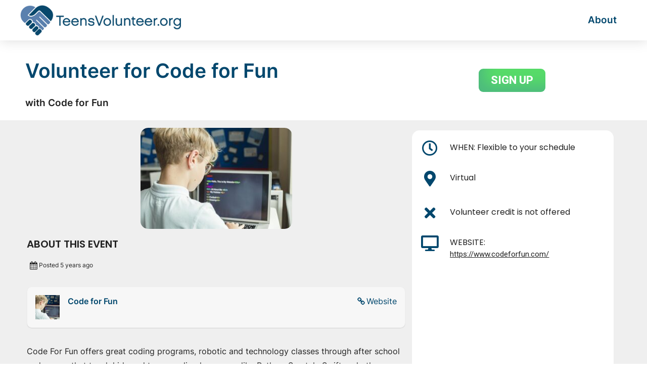

--- FILE ---
content_type: text/html; charset=UTF-8
request_url: https://teensvolunteer.org/volunteer-opportunity/code-for-fun-volunteer-for-code-for-fun/
body_size: 15665
content:

<!DOCTYPE html>
<html class="html" lang="en-US" itemscope itemtype="http://schema.org/WebPage">
<head>
	<meta charset="UTF-8">
	<link rel="profile" href="https://gmpg.org/xfn/11">

	<title>Volunteer for Code for Fun - TeensVolunteer.org</title>
<script>(function(d, s, id){
				 var js, fjs = d.getElementsByTagName(s)[0];
				 if (d.getElementById(id)) {return;}
				 js = d.createElement(s); js.id = id;
				 js.src = "//connect.facebook.net/en_US/sdk.js#xfbml=1&version=v2.6";
				 fjs.parentNode.insertBefore(js, fjs);
			   }(document, 'script', 'facebook-jssdk'));</script>
<!-- Google Tag Manager for WordPress by gtm4wp.com -->
<script data-cfasync="false" data-pagespeed-no-defer type="text/javascript">//<![CDATA[
	var gtm4wp_datalayer_name = "dataLayer";
	var dataLayer = dataLayer || [];
//]]>
</script>
<!-- End Google Tag Manager for WordPress by gtm4wp.com --><meta name="viewport" content="width=device-width, initial-scale=1">
<!-- This site is optimized with the Yoast SEO plugin v12.7 - https://yoast.com/wordpress/plugins/seo/ -->
<meta name="robots" content="max-snippet:-1, max-image-preview:large, max-video-preview:-1"/>
<link rel="canonical" href="https://teensvolunteer.org/volunteer-opportunity/code-for-fun-volunteer-for-code-for-fun/" />
<meta property="og:locale" content="en_US" />
<meta property="og:type" content="article" />
<meta property="og:title" content="Volunteer for Code for Fun - TeensVolunteer.org" />
<meta property="og:description" content="Code For Fun offers great coding programs, robotic and technology classes through after school and camps that teach kids and teens coding languages like Python, Scratch, Swift and others, while using incredible hardware from Arduino, BeeBots, Lego WeDo, Sphero, and Parrot Drones. Computer programming, computer science and STEM programs are important concepts for today’s world, &hellip;" />
<meta property="og:url" content="https://teensvolunteer.org/volunteer-opportunity/code-for-fun-volunteer-for-code-for-fun/" />
<meta property="og:site_name" content="TeensVolunteer.org" />
<meta property="article:publisher" content="https://www.facebook.com/teensvolunteer.org" />
<meta property="og:image" content="https://teensvolunteer.org/wp-content/uploads/2020/10/236795-1600x1067-kid-coding.jpg" />
<meta property="og:image:secure_url" content="https://teensvolunteer.org/wp-content/uploads/2020/10/236795-1600x1067-kid-coding.jpg" />
<meta property="og:image:width" content="1600" />
<meta property="og:image:height" content="1067" />
<meta name="twitter:card" content="summary_large_image" />
<meta name="twitter:description" content="Code For Fun offers great coding programs, robotic and technology classes through after school and camps that teach kids and teens coding languages like Python, Scratch, Swift and others, while using incredible hardware from Arduino, BeeBots, Lego WeDo, Sphero, and Parrot Drones. Computer programming, computer science and STEM programs are important concepts for today’s world, [&hellip;]" />
<meta name="twitter:title" content="Volunteer for Code for Fun - TeensVolunteer.org" />
<meta name="twitter:image" content="https://teensvolunteer.org/wp-content/uploads/2020/10/236795-1600x1067-kid-coding.jpg" />
<script type='application/ld+json' class='yoast-schema-graph yoast-schema-graph--main'>{"@context":"https://schema.org","@graph":[{"@type":"Organization","@id":"https://teensvolunteer.org/#organization","name":"TeensVolunteer.org","url":"https://teensvolunteer.org/","sameAs":["https://www.facebook.com/teensvolunteer.org","https://www.instagram.com/teensvolunteer/"],"logo":{"@type":"ImageObject","@id":"https://teensvolunteer.org/#logo","url":"https://teensvolunteer.org/wp-content/uploads/2019/04/teens_volunteer_logo.png","width":400,"height":76,"caption":"TeensVolunteer.org"},"image":{"@id":"https://teensvolunteer.org/#logo"}},{"@type":"WebSite","@id":"https://teensvolunteer.org/#website","url":"https://teensvolunteer.org/","name":"TeensVolunteer.org","description":"A free volunteer match service for Bay Area teens.","publisher":{"@id":"https://teensvolunteer.org/#organization"},"potentialAction":{"@type":"SearchAction","target":"https://teensvolunteer.org/?s={search_term_string}","query-input":"required name=search_term_string"}},{"@type":"ImageObject","@id":"https://teensvolunteer.org/volunteer-opportunity/code-for-fun-volunteer-for-code-for-fun/#primaryimage","url":"https://teensvolunteer.org/wp-content/uploads/2020/10/236795-1600x1067-kid-coding.jpg","width":1600,"height":1067},{"@type":"WebPage","@id":"https://teensvolunteer.org/volunteer-opportunity/code-for-fun-volunteer-for-code-for-fun/#webpage","url":"https://teensvolunteer.org/volunteer-opportunity/code-for-fun-volunteer-for-code-for-fun/","inLanguage":"en-US","name":"Volunteer for Code for Fun - TeensVolunteer.org","isPartOf":{"@id":"https://teensvolunteer.org/#website"},"primaryImageOfPage":{"@id":"https://teensvolunteer.org/volunteer-opportunity/code-for-fun-volunteer-for-code-for-fun/#primaryimage"},"datePublished":"2020-10-05T18:42:51+00:00","dateModified":"2020-10-20T06:32:15+00:00"}]}</script>
<!-- / Yoast SEO plugin. -->

<link rel='dns-prefetch' href='//ws.sharethis.com' />
<link rel='dns-prefetch' href='//maxcdn.bootstrapcdn.com' />
<link rel='dns-prefetch' href='//code.jquery.com' />
<link rel='dns-prefetch' href='//fonts.googleapis.com' />
<link rel='dns-prefetch' href='//s.w.org' />
<link rel="alternate" type="application/rss+xml" title="TeensVolunteer.org &raquo; Feed" href="https://teensvolunteer.org/feed/" />
<link rel="alternate" type="application/rss+xml" title="TeensVolunteer.org &raquo; Comments Feed" href="https://teensvolunteer.org/comments/feed/" />
<!-- This site uses the Google Analytics by MonsterInsights plugin v7.10.1 - Using Analytics tracking - https://www.monsterinsights.com/ -->
<script type="text/javascript" data-cfasync="false">
	var mi_version         = '7.10.1';
	var mi_track_user      = true;
	var mi_no_track_reason = '';
	
	var disableStr = 'ga-disable-UA-128616669-1';

	/* Function to detect opted out users */
	function __gaTrackerIsOptedOut() {
		return document.cookie.indexOf(disableStr + '=true') > -1;
	}

	/* Disable tracking if the opt-out cookie exists. */
	if ( __gaTrackerIsOptedOut() ) {
		window[disableStr] = true;
	}

	/* Opt-out function */
	function __gaTrackerOptout() {
	  document.cookie = disableStr + '=true; expires=Thu, 31 Dec 2099 23:59:59 UTC; path=/';
	  window[disableStr] = true;
	}
	
	if ( mi_track_user ) {
		(function(i,s,o,g,r,a,m){i['GoogleAnalyticsObject']=r;i[r]=i[r]||function(){
			(i[r].q=i[r].q||[]).push(arguments)},i[r].l=1*new Date();a=s.createElement(o),
			m=s.getElementsByTagName(o)[0];a.async=1;a.src=g;m.parentNode.insertBefore(a,m)
		})(window,document,'script','//www.google-analytics.com/analytics.js','__gaTracker');

		__gaTracker('create', 'UA-128616669-1', 'auto');
		__gaTracker('set', 'forceSSL', true);
		__gaTracker('require', 'displayfeatures');
		__gaTracker('send','pageview');
	} else {
		console.log( "" );
		(function() {
			/* https://developers.google.com/analytics/devguides/collection/analyticsjs/ */
			var noopfn = function() {
				return null;
			};
			var noopnullfn = function() {
				return null;
			};
			var Tracker = function() {
				return null;
			};
			var p = Tracker.prototype;
			p.get = noopfn;
			p.set = noopfn;
			p.send = noopfn;
			var __gaTracker = function() {
				var len = arguments.length;
				if ( len === 0 ) {
					return;
				}
				var f = arguments[len-1];
				if ( typeof f !== 'object' || f === null || typeof f.hitCallback !== 'function' ) {
					console.log( 'Not running function __gaTracker(' + arguments[0] + " ....) because you are not being tracked. " + mi_no_track_reason );
					return;
				}
				try {
					f.hitCallback();
				} catch (ex) {

				}
			};
			__gaTracker.create = function() {
				return new Tracker();
			};
			__gaTracker.getByName = noopnullfn;
			__gaTracker.getAll = function() {
				return [];
			};
			__gaTracker.remove = noopfn;
			window['__gaTracker'] = __gaTracker;
					})();
		}
</script>
<!-- / Google Analytics by MonsterInsights -->
		<script type="text/javascript">
			window._wpemojiSettings = {"baseUrl":"https:\/\/s.w.org\/images\/core\/emoji\/12.0.0-1\/72x72\/","ext":".png","svgUrl":"https:\/\/s.w.org\/images\/core\/emoji\/12.0.0-1\/svg\/","svgExt":".svg","source":{"concatemoji":"https:\/\/teensvolunteer.org\/wp-includes\/js\/wp-emoji-release.min.js?ver=5.3"}};
			!function(e,a,t){var r,n,o,i,p=a.createElement("canvas"),s=p.getContext&&p.getContext("2d");function c(e,t){var a=String.fromCharCode;s.clearRect(0,0,p.width,p.height),s.fillText(a.apply(this,e),0,0);var r=p.toDataURL();return s.clearRect(0,0,p.width,p.height),s.fillText(a.apply(this,t),0,0),r===p.toDataURL()}function l(e){if(!s||!s.fillText)return!1;switch(s.textBaseline="top",s.font="600 32px Arial",e){case"flag":return!c([127987,65039,8205,9895,65039],[127987,65039,8203,9895,65039])&&(!c([55356,56826,55356,56819],[55356,56826,8203,55356,56819])&&!c([55356,57332,56128,56423,56128,56418,56128,56421,56128,56430,56128,56423,56128,56447],[55356,57332,8203,56128,56423,8203,56128,56418,8203,56128,56421,8203,56128,56430,8203,56128,56423,8203,56128,56447]));case"emoji":return!c([55357,56424,55356,57342,8205,55358,56605,8205,55357,56424,55356,57340],[55357,56424,55356,57342,8203,55358,56605,8203,55357,56424,55356,57340])}return!1}function d(e){var t=a.createElement("script");t.src=e,t.defer=t.type="text/javascript",a.getElementsByTagName("head")[0].appendChild(t)}for(i=Array("flag","emoji"),t.supports={everything:!0,everythingExceptFlag:!0},o=0;o<i.length;o++)t.supports[i[o]]=l(i[o]),t.supports.everything=t.supports.everything&&t.supports[i[o]],"flag"!==i[o]&&(t.supports.everythingExceptFlag=t.supports.everythingExceptFlag&&t.supports[i[o]]);t.supports.everythingExceptFlag=t.supports.everythingExceptFlag&&!t.supports.flag,t.DOMReady=!1,t.readyCallback=function(){t.DOMReady=!0},t.supports.everything||(n=function(){t.readyCallback()},a.addEventListener?(a.addEventListener("DOMContentLoaded",n,!1),e.addEventListener("load",n,!1)):(e.attachEvent("onload",n),a.attachEvent("onreadystatechange",function(){"complete"===a.readyState&&t.readyCallback()})),(r=t.source||{}).concatemoji?d(r.concatemoji):r.wpemoji&&r.twemoji&&(d(r.twemoji),d(r.wpemoji)))}(window,document,window._wpemojiSettings);
		</script>
		<style type="text/css">
img.wp-smiley,
img.emoji {
	display: inline !important;
	border: none !important;
	box-shadow: none !important;
	height: 1em !important;
	width: 1em !important;
	margin: 0 .07em !important;
	vertical-align: -0.1em !important;
	background: none !important;
	padding: 0 !important;
}
</style>
	<link rel='stylesheet' id='wp-block-library-css'  href='https://teensvolunteer.org/wp-includes/css/dist/block-library/style.min.css?ver=5.3' type='text/css' media='all' />
<link rel='stylesheet' id='wp-block-library-theme-css'  href='https://teensvolunteer.org/wp-includes/css/dist/block-library/theme.min.css?ver=5.3' type='text/css' media='all' />
<link rel='stylesheet' id='default_style-css'  href='https://teensvolunteer.org/wp-content/plugins/dj-elementor-frontend/assets/css/default.css?ver=5.3' type='text/css' media='all' />
<link rel='stylesheet' id='som_lost_password_style-css'  href='https://teensvolunteer.org/wp-content/plugins/frontend-reset-password/assets/css/password-lost.css?ver=5.3' type='text/css' media='all' />
<link rel='stylesheet' id='bootstrap-css'  href='https://teensvolunteer.org/wp-content/plugins/modal-for-elementor/css/bootstrap.css?ver=5.3' type='text/css' media='all' />
<link rel='stylesheet' id='modal-popup-css'  href='https://teensvolunteer.org/wp-content/plugins/modal-for-elementor/css/popup.css?ver=5.3' type='text/css' media='all' />
<link rel='stylesheet' id='simple-share-buttons-adder-font-awesome-css'  href='//maxcdn.bootstrapcdn.com/font-awesome/4.3.0/css/font-awesome.min.css?ver=5.3' type='text/css' media='all' />
<link rel='stylesheet' id='select2-css'  href='https://teensvolunteer.org/wp-content/plugins/wp-job-manager/assets/js/select2/select2.min.css?ver=4.0.10' type='text/css' media='all' />
<link rel='stylesheet' id='wp-job-manager-frontend-css'  href='https://teensvolunteer.org/wp-content/plugins/wp-job-manager/assets/css/frontend.css?ver=1.34.1' type='text/css' media='all' />
<link rel='stylesheet' id='dashicons-css'  href='https://teensvolunteer.org/wp-includes/css/dashicons.min.css?ver=5.3' type='text/css' media='all' />
<link rel='stylesheet' id='wp-job-manager-reviews-css'  href='https://teensvolunteer.org/wp-content/plugins/wp-job-manager-reviews/assets/css/wp-job-manager-reviews.css?ver=5.3' type='text/css' media='all' />
<link rel='stylesheet' id='jquery-ui-css'  href='//code.jquery.com/ui/1.11.4/themes/smoothness/jquery-ui.min.css?ver=1.11.4' type='text/css' media='all' />
<link rel='stylesheet' id='jm-application-deadline-css'  href='https://teensvolunteer.org/wp-content/plugins/wp-job-manager-application-deadline/assets/css/frontend.css?ver=1.0' type='text/css' media='' />
<link rel='stylesheet' id='parent-style-css'  href='https://teensvolunteer.org/wp-content/themes/oceanwp/style.css?ver=5.3' type='text/css' media='all' />
<link rel='stylesheet' id='tv-style-css'  href='https://teensvolunteer.org/wp-content/themes/teens-volunteer/style.css?ver=1576111723' type='text/css' media='all' />
<link rel='stylesheet' id='font-awesome-css'  href='https://teensvolunteer.org/wp-content/themes/oceanwp/assets/fonts/fontawesome/css/all.min.css?ver=5.11.2' type='text/css' media='all' />
<link rel='stylesheet' id='simple-line-icons-css'  href='https://teensvolunteer.org/wp-content/themes/oceanwp/assets/css/third/simple-line-icons.min.css?ver=2.4.0' type='text/css' media='all' />
<link rel='stylesheet' id='magnific-popup-css'  href='https://teensvolunteer.org/wp-content/themes/oceanwp/assets/css/third/magnific-popup.min.css?ver=1.0.0' type='text/css' media='all' />
<link rel='stylesheet' id='slick-css'  href='https://teensvolunteer.org/wp-content/themes/oceanwp/assets/css/third/slick.min.css?ver=1.6.0' type='text/css' media='all' />
<link rel='stylesheet' id='oceanwp-style-css'  href='https://teensvolunteer.org/wp-content/themes/oceanwp/assets/css/style.min.css?ver=5.3' type='text/css' media='all' />
<link rel='stylesheet' id='oceanwp-google-font-poppins-css'  href='//fonts.googleapis.com/css?family=Poppins%3A100%2C200%2C300%2C400%2C500%2C600%2C700%2C800%2C900%2C100i%2C200i%2C300i%2C400i%2C500i%2C600i%2C700i%2C800i%2C900i&#038;subset=latin&#038;ver=5.3' type='text/css' media='all' />
<link rel='stylesheet' id='elementor-icons-css'  href='https://teensvolunteer.org/wp-content/plugins/elementor/assets/lib/eicons/css/elementor-icons.min.css?ver=5.5.0' type='text/css' media='all' />
<link rel='stylesheet' id='elementor-animations-css'  href='https://teensvolunteer.org/wp-content/plugins/elementor/assets/lib/animations/animations.min.css?ver=2.8.1' type='text/css' media='all' />
<link rel='stylesheet' id='elementor-frontend-css'  href='https://teensvolunteer.org/wp-content/plugins/elementor/assets/css/frontend.min.css?ver=2.8.1' type='text/css' media='all' />
<link rel='stylesheet' id='elementor-pro-css'  href='https://teensvolunteer.org/wp-content/plugins/elementor-pro/assets/css/frontend.min.css?ver=2.7.3' type='text/css' media='all' />
<link rel='stylesheet' id='font-awesome-5-all-css'  href='https://teensvolunteer.org/wp-content/plugins/elementor/assets/lib/font-awesome/css/all.min.css?ver=2.8.1' type='text/css' media='all' />
<link rel='stylesheet' id='font-awesome-4-shim-css'  href='https://teensvolunteer.org/wp-content/plugins/elementor/assets/lib/font-awesome/css/v4-shims.min.css?ver=2.8.1' type='text/css' media='all' />
<link rel='stylesheet' id='elementor-global-css'  href='https://teensvolunteer.org/wp-content/uploads/elementor/css/global.css?ver=1614019416' type='text/css' media='all' />
<link rel='stylesheet' id='elementor-post-498-css'  href='https://teensvolunteer.org/wp-content/uploads/elementor/css/post-498.css?ver=1663610353' type='text/css' media='all' />
<link rel='stylesheet' id='elementor-post-529-css'  href='https://teensvolunteer.org/wp-content/uploads/elementor/css/post-529.css?ver=1669784773' type='text/css' media='all' />
<link rel='stylesheet' id='elementor-post-1864-css'  href='https://teensvolunteer.org/wp-content/uploads/elementor/css/post-1864.css?ver=1640925364' type='text/css' media='all' />
<link rel='stylesheet' id='oe-widgets-style-css'  href='https://teensvolunteer.org/wp-content/plugins/ocean-extra/assets/css/widgets.css?ver=5.3' type='text/css' media='all' />
<link rel='stylesheet' id='google-fonts-1-css'  href='https://fonts.googleapis.com/css?family=Poppins%3A100%2C100italic%2C200%2C200italic%2C300%2C300italic%2C400%2C400italic%2C500%2C500italic%2C600%2C600italic%2C700%2C700italic%2C800%2C800italic%2C900%2C900italic%7CRoboto%3A100%2C100italic%2C200%2C200italic%2C300%2C300italic%2C400%2C400italic%2C500%2C500italic%2C600%2C600italic%2C700%2C700italic%2C800%2C800italic%2C900%2C900italic&#038;ver=5.3' type='text/css' media='all' />
<link rel='stylesheet' id='elementor-icons-shared-0-css'  href='https://teensvolunteer.org/wp-content/plugins/elementor/assets/lib/font-awesome/css/fontawesome.min.css?ver=5.9.0' type='text/css' media='all' />
<link rel='stylesheet' id='elementor-icons-fa-solid-css'  href='https://teensvolunteer.org/wp-content/plugins/elementor/assets/lib/font-awesome/css/solid.min.css?ver=5.9.0' type='text/css' media='all' />
<link rel='stylesheet' id='elementor-icons-fa-brands-css'  href='https://teensvolunteer.org/wp-content/plugins/elementor/assets/lib/font-awesome/css/brands.min.css?ver=5.9.0' type='text/css' media='all' />
<link rel='stylesheet' id='elementor-icons-fa-regular-css'  href='https://teensvolunteer.org/wp-content/plugins/elementor/assets/lib/font-awesome/css/regular.min.css?ver=5.9.0' type='text/css' media='all' />
<script>if (document.location.protocol != "https:") {document.location = document.URL.replace(/^http:/i, "https:");}</script><script type='text/javascript'>
/* <![CDATA[ */
var monsterinsights_frontend = {"js_events_tracking":"true","download_extensions":"doc,pdf,ppt,zip,xls,docx,pptx,xlsx","inbound_paths":"[]","home_url":"https:\/\/teensvolunteer.org","hash_tracking":"false"};
/* ]]> */
</script>
<script type='text/javascript' src='https://teensvolunteer.org/wp-content/plugins/google-analytics-for-wordpress/assets/js/frontend.min.js?ver=7.10.1'></script>
<script type='text/javascript' src='https://teensvolunteer.org/wp-includes/js/jquery/jquery.js?ver=1.12.4-wp'></script>
<script type='text/javascript' src='https://teensvolunteer.org/wp-includes/js/jquery/jquery-migrate.min.js?ver=1.4.1'></script>
<script type='text/javascript'>
/* <![CDATA[ */
var POST_SUBMITTER = {"root":"https:\/\/teensvolunteer.org\/wp-json\/","nonce":"f1738548cd","success":"Thanks for your submission!","failure":"Your submission could not be processed.","current_user_id":"0"};
/* ]]> */
</script>
<script type='text/javascript' src='https://teensvolunteer.org/wp-content/plugins/dj-elementor-frontend/assets/js/ajax.js?ver=5.3'></script>
<script type='text/javascript' src='https://teensvolunteer.org/wp-content/plugins/modal-for-elementor/js/jquery.cookie.js'></script>
<script id='st_insights_js' type='text/javascript' src='https://ws.sharethis.com/button/st_insights.js?publisher=4d48b7c5-0ae3-43d4-bfbe-3ff8c17a8ae6&#038;product=simpleshare'></script>
<script type='text/javascript' src='https://teensvolunteer.org/wp-content/plugins/duracelltomi-google-tag-manager/js/gtm4wp-form-move-tracker.js?ver=1.11.2'></script>
<script type='text/javascript' src='https://teensvolunteer.org/wp-content/plugins/wp-job-manager-reviews/assets/js/wp-job-manager-reviews.js?ver=5.3'></script>
<script type='text/javascript' src='https://teensvolunteer.org/wp-content/plugins/elementor/assets/lib/font-awesome/js/v4-shims.min.js?ver=2.8.1'></script>
<link rel='https://api.w.org/' href='https://teensvolunteer.org/wp-json/' />
<link rel="EditURI" type="application/rsd+xml" title="RSD" href="https://teensvolunteer.org/xmlrpc.php?rsd" />
<link rel="wlwmanifest" type="application/wlwmanifest+xml" href="https://teensvolunteer.org/wp-includes/wlwmanifest.xml" /> 
<meta name="generator" content="WordPress 5.3" />
<link rel='shortlink' href='https://teensvolunteer.org/?p=7565' />
<link rel="alternate" type="application/json+oembed" href="https://teensvolunteer.org/wp-json/oembed/1.0/embed?url=https%3A%2F%2Fteensvolunteer.org%2Fvolunteer-opportunity%2Fcode-for-fun-volunteer-for-code-for-fun%2F" />
<link rel="alternate" type="text/xml+oembed" href="https://teensvolunteer.org/wp-json/oembed/1.0/embed?url=https%3A%2F%2Fteensvolunteer.org%2Fvolunteer-opportunity%2Fcode-for-fun-volunteer-for-code-for-fun%2F&#038;format=xml" />
<style>
.som-password-error-message,
.som-password-sent-message {
	background-color: #2679ce;
	border-color: #2679ce;
}
</style>

<!-- Google Tag Manager for WordPress by gtm4wp.com -->
<script data-cfasync="false" data-pagespeed-no-defer type="text/javascript">//<![CDATA[//]]>
</script>
<!-- End Google Tag Manager for WordPress by gtm4wp.com --><!-- Google Tag Manager -->
<script>(function(w,d,s,l,i){w[l]=w[l]||[];w[l].push({'gtm.start':
new Date().getTime(),event:'gtm.js'});var f=d.getElementsByTagName(s)[0],
j=d.createElement(s),dl=l!='dataLayer'?'&l='+l:'';j.async=true;j.src=
'https://www.googletagmanager.com/gtm.js?id='+i+dl;f.parentNode.insertBefore(j,f);
})(window,document,'script','dataLayer','GTM-KZQPZC4');</script>
<!-- End Google Tag Manager -->

<style type="text/css">
.job-listing-meta .location {
display: none;
}
  
  body.no-location-popup #elementor-popup-modal-4783 {
    display: none !important;
  }
  
  body.elementor-page-1826 article {
    display: none !important;
  }
  
  body.elementor-page-1826 article.open {
    display: block !important;
  }
  
</style>

<script id="mcjs">!function(c,h,i,m,p){m=c.createElement(h),p=c.getElementsByTagName(h)[0],m.async=1,m.src=i,p.parentNode.insertBefore(m,p)}(document,"script","https://chimpstatic.com/mcjs-connected/js/users/d386ffe56c4332507d082feaf/64f0319641009855d093eef16.js");</script><link rel="icon" href="https://teensvolunteer.org/wp-content/uploads/2019/04/cropped-teens_volunteer_logo-32x32.png" sizes="32x32" />
<link rel="icon" href="https://teensvolunteer.org/wp-content/uploads/2019/04/cropped-teens_volunteer_logo-192x192.png" sizes="192x192" />
<link rel="apple-touch-icon-precomposed" href="https://teensvolunteer.org/wp-content/uploads/2019/04/cropped-teens_volunteer_logo-180x180.png" />
<meta name="msapplication-TileImage" content="https://teensvolunteer.org/wp-content/uploads/2019/04/cropped-teens_volunteer_logo-270x270.png" />

<!-- BEGIN ExactMetrics v5.3.10 Universal Analytics - https://exactmetrics.com/ -->
<script>
(function(i,s,o,g,r,a,m){i['GoogleAnalyticsObject']=r;i[r]=i[r]||function(){
	(i[r].q=i[r].q||[]).push(arguments)},i[r].l=1*new Date();a=s.createElement(o),
	m=s.getElementsByTagName(o)[0];a.async=1;a.src=g;m.parentNode.insertBefore(a,m)
})(window,document,'script','https://www.google-analytics.com/analytics.js','ga');
  ga('create', 'UA-128616669-1', 'auto');
  ga('send', 'pageview');
</script>
<!-- END ExactMetrics Universal Analytics -->
		<style type="text/css" id="wp-custom-css">
			.field.account-sign-in >div,.field.account-sign-in >a{display:none}#job-manager-job-dashboard >h2,#job-manager-job-dashboard >p{display:none}#submit-job-form{color:#222222}#job-manager-job-dashboard{color:#222222}.job_listing-template-default .elementor-widget,.job_listing-template-default .elementor-element-7b0b60a,.job_listing-template-default h2,.job-listing-meta *,.job_listing-template-default .elementor-element-2a980d98 a{color:#222222 !important}.job-manager-form fieldset{border-bottom:1px solid #CCCCCC}.elementor-element-6bcaba25{border:5px solid #F4F4F4;background-color:transparent !important}.elementor-element-92a4ea8.elementor-widget-spacer,.elementor-element-9a8788a{clear:both}body.logged-in #post-listing-login{display:none}#dashboard-header-logged-in{display:none}body.logged-in #dashboard-header-logged-in{display:block}body.logged-in #dashboard-forgot-password{display:none !important}body.logged-in #dashboard-header-logged-out{display:none}#lostpasswordform,#resetpasswordform{margin-top:-60px}#lostpasswordform legend,#resetpasswordform legend{display:none}#reset-password-form button{margin-top:15px}.som-password-sent-message{margin-bottom:70px}.type-job_listing.status-expired{display:none}.elementor-pagination{display:none}#see-more-home{font-size:15px}h4.widget-title{font-size:15px;font-weight:bold}.opportunity_type_widget h4:after{content:':'}#ocean_tags-4 h4:after{content:':'}.page-id-1827 h2{font-size:36px;font-weight:600}.page-id-1827 form h2{font-size:24px;font-weight:bold}@media(max-width:767px){#like-icon{display:none}.elementor-element-f0c48b1 .elementor-row{flex-direction:column-reverse}.elementor-element-f1bc190{margin-bottom:30px;margin-top:-130px}.elementor-widget-theme-site-logo img{max-width:240px !important}}@media(min-width:1024px){.page-id-1827 #content >article >div >p{float:right;margin-top:12px}}.page-id-1827 form h2{font-weight:normal !important}.elementor:not(.elementor-edit-area-active) .elementor-hidden-tablet{display:block}@media(max-width:1024px){.elementor-counter-number{font-size:42px !important}.elementor-element-7257615f{padding-top:30px}}.dialog-widget-content{display:none !important}.opportunity{display:grid;grid-template-columns:1fr 200px;grid-gap:15px;border-bottom:1px solid #999999;margin-top:15px;padding-bottom:15px}.opportunity p,.opportunity ul li{color:#222222}.opportunity:last-child{border-bottom:none}@media(min-width:992px){.opportunity .image{grid-column:-1;grid-row:1}.opportunity .image img{max-height:200px;max-width:200px}.opportunity .description{grid-column:1;grid-row:1}}@media(max-width:991px){.opportunity{grid-template-columns:1fr}.opportunity .image{text-align:center}}body.home{font-size:18px}body.home .description{color:#222222 !important}@media(min-width:768px){body.home h1{font-size:2.5em !important}body.home h2{font-size:2em !important}body.home h3{line-height:1.2em;font-size:1.7em !important}}@media (max-width:767px){body.home h1{font-size:1.7em !important;margin-top:-30px}body.home h2{font-size:2em !important}body.home h3{line-height:1.2em;font-size:1.7em !important}}		</style>
		<!-- OceanWP CSS -->
<style type="text/css">
/* General CSS */a:hover,a.light:hover,.theme-heading .text::before,#top-bar-content >a:hover,#top-bar-social li.oceanwp-email a:hover,#site-navigation-wrap .dropdown-menu >li >a:hover,#site-header.medium-header #medium-searchform button:hover,.oceanwp-mobile-menu-icon a:hover,.blog-entry.post .blog-entry-header .entry-title a:hover,.blog-entry.post .blog-entry-readmore a:hover,.blog-entry.thumbnail-entry .blog-entry-category a,ul.meta li a:hover,.dropcap,.single nav.post-navigation .nav-links .title,body .related-post-title a:hover,body #wp-calendar caption,body .contact-info-widget.default i,body .contact-info-widget.big-icons i,body .custom-links-widget .oceanwp-custom-links li a:hover,body .custom-links-widget .oceanwp-custom-links li a:hover:before,body .posts-thumbnails-widget li a:hover,body .social-widget li.oceanwp-email a:hover,.comment-author .comment-meta .comment-reply-link,#respond #cancel-comment-reply-link:hover,#footer-widgets .footer-box a:hover,#footer-bottom a:hover,#footer-bottom #footer-bottom-menu a:hover,.sidr a:hover,.sidr-class-dropdown-toggle:hover,.sidr-class-menu-item-has-children.active >a,.sidr-class-menu-item-has-children.active >a >.sidr-class-dropdown-toggle,input[type=checkbox]:checked:before{color:#00476d}input[type="button"],input[type="reset"],input[type="submit"],button[type="submit"],.button,#site-navigation-wrap .dropdown-menu >li.btn >a >span,.thumbnail:hover i,.post-quote-content,.omw-modal .omw-close-modal,body .contact-info-widget.big-icons li:hover i,body div.wpforms-container-full .wpforms-form input[type=submit],body div.wpforms-container-full .wpforms-form button[type=submit],body div.wpforms-container-full .wpforms-form .wpforms-page-button{background-color:#00476d}.widget-title{border-color:#00476d}blockquote{border-color:#00476d}#searchform-dropdown{border-color:#00476d}.dropdown-menu .sub-menu{border-color:#00476d}.blog-entry.large-entry .blog-entry-readmore a:hover{border-color:#00476d}.oceanwp-newsletter-form-wrap input[type="email"]:focus{border-color:#00476d}.social-widget li.oceanwp-email a:hover{border-color:#00476d}#respond #cancel-comment-reply-link:hover{border-color:#00476d}body .contact-info-widget.big-icons li:hover i{border-color:#00476d}#footer-widgets .oceanwp-newsletter-form-wrap input[type="email"]:focus{border-color:#00476d}input[type="button"]:hover,input[type="reset"]:hover,input[type="submit"]:hover,button[type="submit"]:hover,input[type="button"]:focus,input[type="reset"]:focus,input[type="submit"]:focus,button[type="submit"]:focus,.button:hover,#site-navigation-wrap .dropdown-menu >li.btn >a:hover >span,.post-quote-author,.omw-modal .omw-close-modal:hover,body div.wpforms-container-full .wpforms-form input[type=submit]:hover,body div.wpforms-container-full .wpforms-form button[type=submit]:hover,body div.wpforms-container-full .wpforms-form .wpforms-page-button:hover{background-color:#06a323}table th,table td,hr,.content-area,body.content-left-sidebar #content-wrap .content-area,.content-left-sidebar .content-area,#top-bar-wrap,#site-header,#site-header.top-header #search-toggle,.dropdown-menu ul li,.centered-minimal-page-header,.blog-entry.post,.blog-entry.grid-entry .blog-entry-inner,.blog-entry.thumbnail-entry .blog-entry-bottom,.single-post .entry-title,.single .entry-share-wrap .entry-share,.single .entry-share,.single .entry-share ul li a,.single nav.post-navigation,.single nav.post-navigation .nav-links .nav-previous,#author-bio,#author-bio .author-bio-avatar,#author-bio .author-bio-social li a,#related-posts,#comments,.comment-body,#respond #cancel-comment-reply-link,#blog-entries .type-page,.page-numbers a,.page-numbers span:not(.elementor-screen-only),.page-links span,body #wp-calendar caption,body #wp-calendar th,body #wp-calendar tbody,body .contact-info-widget.default i,body .contact-info-widget.big-icons i,body .posts-thumbnails-widget li,body .tagcloud a{border-color:#ffffff}a{color:#00476d}.page-numbers a,.page-numbers span:not(.elementor-screen-only),.page-links span{color:#ffffff}/* Header CSS */#site-logo #site-logo-inner,.oceanwp-social-menu .social-menu-inner,#site-header.full_screen-header .menu-bar-inner,.after-header-content .after-header-content-inner{height:175px}#site-navigation-wrap .dropdown-menu >li >a,.oceanwp-mobile-menu-icon a,.after-header-content-inner >a{line-height:175px}#site-header{border-color:#ffffff}#site-header.has-header-media .overlay-header-media{background-color:rgba(0,0,0,0.5)}#site-logo #site-logo-inner a img,#site-header.center-header #site-navigation-wrap .middle-site-logo a img{max-width:500px}#site-navigation-wrap .dropdown-menu >li >a{padding:0 19px}#site-navigation-wrap .dropdown-menu >li >a,.oceanwp-mobile-menu-icon a,#searchform-header-replace-close{color:#00476d}#site-navigation-wrap .dropdown-menu >li >a:hover,.oceanwp-mobile-menu-icon a:hover,#searchform-header-replace-close:hover{color:#40ba39}.dropdown-menu .sub-menu{min-width:157px}/* Blog CSS */.single-post.content-max-width .thumbnail,.single-post.content-max-width .entry-header,.single-post.content-max-width ul.meta,.single-post.content-max-width .entry-content p,.single-post.content-max-width .entry-content h1,.single-post.content-max-width .entry-content h2,.single-post.content-max-width .entry-content h3,.single-post.content-max-width .entry-content h4,.single-post.content-max-width .entry-content h5,.single-post.content-max-width .entry-content h6,.single-post.content-max-width .wp-block-image,.single-post.content-max-width .wp-block-gallery,.single-post.content-max-width .wp-block-video,.single-post.content-max-width .wp-block-quote,.single-post.content-max-width .wp-block-text-columns,.single-post.content-max-width .entry-content ul,.single-post.content-max-width .entry-content ol,.single-post.content-max-width .wp-block-cover-text,.single-post.content-max-width .post-tags,.single-post.content-max-width .comments-area,.wp-block-separator.is-style-wide{max-width:981px}.single-post.content-max-width .wp-block-image.alignleft,.single-post.content-max-width .wp-block-image.alignright{max-width:490.5px}.single-post.content-max-width .wp-block-image.alignleft{margin-left:calc( 50% - 490.5px)}.single-post.content-max-width .wp-block-image.alignright{margin-right:calc( 50% - 490.5px)}/* Sidebar CSS */.widget-title{margin-bottom:29px}/* Footer Bottom CSS */#footer-bottom{padding:15px 0 22px 0}#footer-bottom{background-color:#00476d}#footer-bottom,#footer-bottom p{color:#ffffff}#footer-bottom a:hover,#footer-bottom #footer-bottom-menu a:hover{color:#ffffff}/* Typography CSS */h1,h2,h3,h4,h5,h6,.theme-heading,.widget-title,.oceanwp-widget-recent-posts-title,.comment-reply-title,.entry-title,.sidebar-box .widget-title{font-family:Poppins;color:#00476d}h3{font-size:19px;line-height:4}#site-logo a.site-logo-text{font-size:24px}#site-navigation-wrap .dropdown-menu >li >a,#site-header.full_screen-header .fs-dropdown-menu >li >a,#site-header.top-header #site-navigation-wrap .dropdown-menu >li >a,#site-header.center-header #site-navigation-wrap .dropdown-menu >li >a,#site-header.medium-header #site-navigation-wrap .dropdown-menu >li >a,.oceanwp-mobile-menu-icon a{font-family:Poppins;font-weight:600;font-size:20px;letter-spacing:.9px;text-transform:uppercase}
</style></head>

<body data-rsssl=1 class="job_listing-template-default single single-job_listing postid-7565 wp-custom-logo wp-embed-responsive oceanwp-theme sidebar-mobile no-header-border default-breakpoint has-sidebar content-right-sidebar page-header-disabled teens-volunteer elementor-default elementor-template-full-width elementor-page-1864">
<!-- Google Tag Manager (noscript) -->
<noscript><iframe src="https://www.googletagmanager.com/ns.html?id=GTM-KZQPZC4"
height="0" width="0" style="display:none;visibility:hidden"></iframe></noscript>
<!-- End Google Tag Manager (noscript) -->

	
	<div id="outer-wrap" class="site clr">

		
		<div id="wrap" class="clr">

			
			
<header id="site-header" class="clr" data-height="175" itemscope="itemscope" itemtype="http://schema.org/WPHeader">

			<div data-elementor-type="header" data-elementor-id="498" class="elementor elementor-498 elementor-location-header" data-elementor-settings="[]">
			<div class="elementor-inner">
				<div class="elementor-section-wrap">
							<header class="elementor-element elementor-element-2b139ab2 elementor-section-content-middle elementor-section-boxed elementor-section-height-default elementor-section-height-default elementor-section elementor-top-section" data-id="2b139ab2" data-element_type="section" data-settings="{&quot;background_background&quot;:&quot;classic&quot;,&quot;sticky&quot;:&quot;top&quot;,&quot;sticky_on&quot;:[&quot;desktop&quot;,&quot;tablet&quot;,&quot;mobile&quot;],&quot;sticky_offset&quot;:0,&quot;sticky_effects_offset&quot;:0}">
						<div class="elementor-container elementor-column-gap-no">
				<div class="elementor-row">
				<div class="elementor-element elementor-element-22bda5f6 elementor-column elementor-col-50 elementor-top-column" data-id="22bda5f6" data-element_type="column">
			<div class="elementor-column-wrap  elementor-element-populated">
					<div class="elementor-widget-wrap">
				<div class="elementor-element elementor-element-8b82da3 elementor-widget elementor-widget-theme-site-logo elementor-widget-image" data-id="8b82da3" data-element_type="widget" data-settings="{&quot;sticky&quot;:&quot;top&quot;,&quot;sticky_on&quot;:[&quot;desktop&quot;,&quot;tablet&quot;,&quot;mobile&quot;],&quot;sticky_offset&quot;:0,&quot;sticky_effects_offset&quot;:0}" data-widget_type="theme-site-logo.default">
				<div class="elementor-widget-container">
					<div class="elementor-image">
											<a data-elementor-open-lightbox="" href="https://teensvolunteer.org">
							<img width="400" height="76" src="https://teensvolunteer.org/wp-content/uploads/2019/04/cropped-teens_volunteer_logo-1.png" class="attachment-medium_large size-medium_large" alt="" srcset="https://teensvolunteer.org/wp-content/uploads/2019/04/cropped-teens_volunteer_logo-1.png 400w, https://teensvolunteer.org/wp-content/uploads/2019/04/cropped-teens_volunteer_logo-1-300x57.png 300w" sizes="(max-width: 400px) 100vw, 400px" />								</a>
											</div>
				</div>
				</div>
						</div>
			</div>
		</div>
				<div class="elementor-element elementor-element-541d3a59 elementor-column elementor-col-50 elementor-top-column" data-id="541d3a59" data-element_type="column">
			<div class="elementor-column-wrap  elementor-element-populated">
					<div class="elementor-widget-wrap">
				<div class="elementor-element elementor-element-e1d76a9 elementor-nav-menu__align-right elementor-nav-menu--stretch elementor-nav-menu--dropdown-mobile elementor-nav-menu--indicator-classic elementor-nav-menu__text-align-aside elementor-nav-menu--toggle elementor-nav-menu--burger elementor-widget elementor-widget-nav-menu" data-id="e1d76a9" data-element_type="widget" data-settings="{&quot;full_width&quot;:&quot;stretch&quot;,&quot;layout&quot;:&quot;horizontal&quot;,&quot;toggle&quot;:&quot;burger&quot;}" data-widget_type="nav-menu.default">
				<div class="elementor-widget-container">
						<nav class="elementor-nav-menu--main elementor-nav-menu__container elementor-nav-menu--layout-horizontal e--pointer-text e--animation-none"><ul id="menu-1-e1d76a9" class="elementor-nav-menu"><li class="menu-item menu-item-type-post_type menu-item-object-page menu-item-3316"><a href="https://teensvolunteer.org/about-us/" class="elementor-item">About</a></li>
</ul></nav>
					<div class="elementor-menu-toggle">
			<i class="eicon-menu-bar" aria-hidden="true"></i>
			<span class="elementor-screen-only">Menu</span>
		</div>
			<nav class="elementor-nav-menu--dropdown elementor-nav-menu__container"><ul id="menu-2-e1d76a9" class="elementor-nav-menu"><li class="menu-item menu-item-type-post_type menu-item-object-page menu-item-3316"><a href="https://teensvolunteer.org/about-us/" class="elementor-item">About</a></li>
</ul></nav>
				</div>
				</div>
						</div>
			</div>
		</div>
						</div>
			</div>
		</header>
						</div>
			</div>
		</div>
		
</header><!-- #site-header -->


						
			<main id="main" class="site-main clr" >

						<div data-elementor-type="single" data-elementor-id="1864" class="elementor elementor-1864 elementor-location-single post-7565 job_listing type-job_listing status-publish has-post-thumbnail hentry location-virtual entry has-media" data-elementor-settings="[]">
			<div class="elementor-inner">
				<div class="elementor-section-wrap">
							<section class="elementor-element elementor-element-9601dee elementor-section-boxed elementor-section-height-default elementor-section-height-default elementor-section elementor-top-section" data-id="9601dee" data-element_type="section" data-settings="{&quot;background_background&quot;:&quot;classic&quot;}">
						<div class="elementor-container elementor-column-gap-default">
				<div class="elementor-row">
				<div class="elementor-element elementor-element-d81ecfa elementor-invisible elementor-column elementor-col-50 elementor-top-column" data-id="d81ecfa" data-element_type="column" data-settings="{&quot;animation&quot;:&quot;fadeIn&quot;}">
			<div class="elementor-column-wrap  elementor-element-populated">
					<div class="elementor-widget-wrap">
				<div class="elementor-element elementor-element-00dabbe elementor-widget elementor-widget-theme-post-title elementor-page-title elementor-widget-heading" data-id="00dabbe" data-element_type="widget" data-widget_type="theme-post-title.default">
				<div class="elementor-widget-container">
			<h1 class="elementor-heading-title elementor-size-xl">Volunteer for Code for Fun</h1>		</div>
				</div>
				<div class="elementor-element elementor-element-f568df7 elementor-widget elementor-widget-heading" data-id="f568df7" data-element_type="widget" data-widget_type="heading.default">
				<div class="elementor-widget-container">
			<h2 class="elementor-heading-title elementor-size-medium">with Code for Fun</h2>		</div>
				</div>
						</div>
			</div>
		</div>
				<div class="elementor-element elementor-element-1e423ff elementor-invisible elementor-column elementor-col-50 elementor-top-column" data-id="1e423ff" data-element_type="column" data-settings="{&quot;animation&quot;:&quot;fadeIn&quot;}">
			<div class="elementor-column-wrap  elementor-element-populated">
					<div class="elementor-widget-wrap">
				<div class="elementor-element elementor-element-6544e72 elementor-button-success elementor-align-center elementor-widget elementor-widget-button" data-id="6544e72" data-element_type="widget" id="volunteer-btn" data-widget_type="button.default">
				<div class="elementor-widget-container">
					<div class="elementor-button-wrapper">
			<a href="#" class="elementor-button-link elementor-button elementor-size-sm" role="button">
						<span class="elementor-button-content-wrapper">
						<span class="elementor-button-text">SIGN UP</span>
		</span>
					</a>
		</div>
				</div>
				</div>
				<div class="elementor-element elementor-element-38780aa0 elementor-widget elementor-widget-text-editor" data-id="38780aa0" data-element_type="widget" data-widget_type="text-editor.default">
				<div class="elementor-widget-container">
					<div class="elementor-text-editor elementor-clearfix"></div>
				</div>
				</div>
						</div>
			</div>
		</div>
						</div>
			</div>
		</section>
				<section class="elementor-element elementor-element-5933e405 elementor-reverse-mobile elementor-section-boxed elementor-section-height-default elementor-section-height-default elementor-section elementor-top-section" data-id="5933e405" data-element_type="section" data-settings="{&quot;background_background&quot;:&quot;classic&quot;}">
						<div class="elementor-container elementor-column-gap-default">
				<div class="elementor-row">
				<div class="elementor-element elementor-element-2a85d4b7 elementor-column elementor-col-33 elementor-top-column" data-id="2a85d4b7" data-element_type="column">
			<div class="elementor-column-wrap  elementor-element-populated">
					<div class="elementor-widget-wrap">
				<div class="elementor-element elementor-element-150db4fa elementor-invisible elementor-widget elementor-widget-image" data-id="150db4fa" data-element_type="widget" data-settings="{&quot;_animation&quot;:&quot;fadeIn&quot;}" data-widget_type="image.default">
				<div class="elementor-widget-container">
					<div class="elementor-image">
										<img width="300" height="200" src="https://teensvolunteer.org/wp-content/uploads/2020/10/236795-1600x1067-kid-coding-300x200.jpg" class="attachment-medium size-medium" alt="" srcset="https://teensvolunteer.org/wp-content/uploads/2020/10/236795-1600x1067-kid-coding-300x200.jpg 300w, https://teensvolunteer.org/wp-content/uploads/2020/10/236795-1600x1067-kid-coding-1024x683.jpg 1024w, https://teensvolunteer.org/wp-content/uploads/2020/10/236795-1600x1067-kid-coding-768x512.jpg 768w, https://teensvolunteer.org/wp-content/uploads/2020/10/236795-1600x1067-kid-coding-1536x1024.jpg 1536w, https://teensvolunteer.org/wp-content/uploads/2020/10/236795-1600x1067-kid-coding.jpg 1600w" sizes="(max-width: 300px) 100vw, 300px" />											</div>
				</div>
				</div>
				<div class="elementor-element elementor-element-7b0b60a elementor-invisible elementor-widget elementor-widget-heading" data-id="7b0b60a" data-element_type="widget" data-settings="{&quot;_animation&quot;:&quot;fadeIn&quot;}" data-widget_type="heading.default">
				<div class="elementor-widget-container">
			<h2 class="elementor-heading-title elementor-size-default">About this event</h2>		</div>
				</div>
				<div class="elementor-element elementor-element-909fab0 elementor-invisible elementor-widget elementor-widget-theme-post-content" data-id="909fab0" data-element_type="widget" data-settings="{&quot;_animation&quot;:&quot;fadeIn&quot;}" data-widget_type="theme-post-content.default">
				<div class="elementor-widget-container">
			<div class="single_job_listing">
			
<ul class="job-listing-meta meta">
	
	
	<li class="location">Anywhere</li>

	<li class="date-posted"><time datetime="2020-10-05">Posted 5 years ago</time></li>

	
	</ul>

<div class="company">
	<img class="company_logo" src="https://teensvolunteer.org/wp-content/uploads/2020/10/236795-1600x1067-kid-coding-150x150.jpg" alt="Code for Fun" />
	<p class="name">
					<a class="website" href="https://www.codeforfun.com/" rel="nofollow">Website</a>
						<strong>Code for Fun</strong>	</p>
		</div>

		<div class="job_description">
			<p>Code For Fun offers great coding programs, robotic and technology classes through after school and camps that teach kids and teens coding languages like Python, Scratch, Swift and others, while using incredible hardware from Arduino, BeeBots, Lego WeDo, Sphero, and Parrot Drones. Computer programming, computer science and STEM programs are important concepts for today’s world, so why not enroll you kids today, while they are having fun creating games, developing mobile apps, designing web pages, and so much more!</p>
<p>You do not need to have a strong technical background to help Code for fun in its mission. We’re looking for a variety of people who want to donate their skills and join in the development of this exciting organization.</p>
<p>Volunteering is easy – simply complete an application form.&nbsp;We will then discuss further and find the best way for you to engage in our projects.</p>
		</div>

						<div class="job_application application">
		
		<input type="button" class="application_button button" value="Inquire to Volunteer" />

		<div class="application_details">
			<p>For details about this opportunity, visit <a href="https://docs.google.com/forms/d/e/1FAIpQLSf-7ZBNU-nMvk_OMIX8UBKskm7JATdLYzn1QOKOopXIEF9V8Q/viewform" rel="nofollow">docs.google.com</a>.</p>
		</div>
			</div>
		
			</div>
		</div>
				</div>
						</div>
			</div>
		</div>
				<div class="elementor-element elementor-element-2a980d98 elementor-column elementor-col-33 elementor-top-column" data-id="2a980d98" data-element_type="column" data-settings="{&quot;background_background&quot;:&quot;classic&quot;}">
			<div class="elementor-column-wrap  elementor-element-populated">
					<div class="elementor-widget-wrap">
				<section class="elementor-element elementor-element-e010e99 elementor-section-boxed elementor-section-height-default elementor-section-height-default elementor-invisible elementor-section elementor-inner-section" data-id="e010e99" data-element_type="section" data-settings="{&quot;animation&quot;:&quot;fadeIn&quot;}">
						<div class="elementor-container elementor-column-gap-default">
				<div class="elementor-row">
				<div class="elementor-element elementor-element-8658dd6 elementor-column elementor-col-50 elementor-inner-column" data-id="8658dd6" data-element_type="column">
			<div class="elementor-column-wrap  elementor-element-populated">
					<div class="elementor-widget-wrap">
				<div class="elementor-element elementor-element-ebdc450 elementor-view-default elementor-widget elementor-widget-icon" data-id="ebdc450" data-element_type="widget" data-widget_type="icon.default">
				<div class="elementor-widget-container">
					<div class="elementor-icon-wrapper">
			<div class="elementor-icon">
			<i aria-hidden="true" class="far fa-clock"></i>			</div>
		</div>
				</div>
				</div>
						</div>
			</div>
		</div>
				<div class="elementor-element elementor-element-241b948 elementor-column elementor-col-50 elementor-inner-column" data-id="241b948" data-element_type="column">
			<div class="elementor-column-wrap  elementor-element-populated">
					<div class="elementor-widget-wrap">
				<div class="elementor-element elementor-element-9a04f1f elementor-widget elementor-widget-text-editor" data-id="9a04f1f" data-element_type="widget" data-widget_type="text-editor.default">
				<div class="elementor-widget-container">
					<div class="elementor-text-editor elementor-clearfix">WHEN: Flexible to your schedule</div>
				</div>
				</div>
						</div>
			</div>
		</div>
						</div>
			</div>
		</section>
				<section style="display:none;" class="elementor-element elementor-element-aa7ce6f elementor-section-boxed elementor-section-height-default elementor-section-height-default elementor-invisible elementor-section elementor-inner-section" data-id="aa7ce6f" data-element_type="section" data-settings="{&quot;animation&quot;:&quot;fadeIn&quot;}">
						<div class="elementor-container elementor-column-gap-default">
				<div class="elementor-row">
				<div class="elementor-element elementor-element-a81f62e elementor-column elementor-col-50 elementor-inner-column" data-id="a81f62e" data-element_type="column">
			<div class="elementor-column-wrap  elementor-element-populated">
					<div class="elementor-widget-wrap">
				<div class="elementor-element elementor-element-9e50bf3 elementor-view-default elementor-widget elementor-widget-icon" data-id="9e50bf3" data-element_type="widget" data-widget_type="icon.default">
				<div class="elementor-widget-container">
					<div class="elementor-icon-wrapper">
			<div class="elementor-icon">
			<i aria-hidden="true" class="far fa-clock"></i>			</div>
		</div>
				</div>
				</div>
						</div>
			</div>
		</div>
				<div class="elementor-element elementor-element-ddff07d elementor-column elementor-col-50 elementor-inner-column" data-id="ddff07d" data-element_type="column">
			<div class="elementor-column-wrap  elementor-element-populated">
					<div class="elementor-widget-wrap">
				<div class="elementor-element elementor-element-d1d5812 elementor-widget elementor-widget-text-editor" data-id="d1d5812" data-element_type="widget" data-widget_type="text-editor.default">
				<div class="elementor-widget-container">
					<div class="elementor-text-editor elementor-clearfix"></div>
				</div>
				</div>
				<div class="elementor-element elementor-element-185e38b elementor-widget elementor-widget-text-editor" data-id="185e38b" data-element_type="widget" data-widget_type="text-editor.default">
				<div class="elementor-widget-container">
					<div class="elementor-text-editor elementor-clearfix"></div>
				</div>
				</div>
						</div>
			</div>
		</div>
						</div>
			</div>
		</section>
				<section class="elementor-element elementor-element-37428bd elementor-section-boxed elementor-section-height-default elementor-section-height-default elementor-invisible elementor-section elementor-inner-section" data-id="37428bd" data-element_type="section" data-settings="{&quot;animation&quot;:&quot;fadeIn&quot;}">
						<div class="elementor-container elementor-column-gap-default">
				<div class="elementor-row">
				<div class="elementor-element elementor-element-2baac90 elementor-column elementor-col-50 elementor-inner-column" data-id="2baac90" data-element_type="column">
			<div class="elementor-column-wrap  elementor-element-populated">
					<div class="elementor-widget-wrap">
				<div class="elementor-element elementor-element-63abfaf elementor-view-default elementor-widget elementor-widget-icon" data-id="63abfaf" data-element_type="widget" data-widget_type="icon.default">
				<div class="elementor-widget-container">
					<div class="elementor-icon-wrapper">
			<div class="elementor-icon">
			<i aria-hidden="true" class="fas fa-map-marker-alt"></i>			</div>
		</div>
				</div>
				</div>
						</div>
			</div>
		</div>
				<div class="elementor-element elementor-element-b6fa11f elementor-column elementor-col-50 elementor-inner-column" data-id="b6fa11f" data-element_type="column">
			<div class="elementor-column-wrap  elementor-element-populated">
					<div class="elementor-widget-wrap">
				<div class="elementor-element elementor-element-95a7d19 elementor-widget elementor-widget-wp-widget-jmfe_widget" data-id="95a7d19" data-element_type="widget" data-widget_type="wp-widget-jmfe_widget.default">
				<div class="elementor-widget-container">
			Virtual<br/>		</div>
				</div>
				<div class="elementor-element elementor-element-85cb594 elementor-widget elementor-widget-shortcode" data-id="85cb594" data-element_type="widget" data-widget_type="shortcode.default">
				<div class="elementor-widget-container">
					<div class="elementor-shortcode"></div>
				</div>
				</div>
						</div>
			</div>
		</div>
						</div>
			</div>
		</section>
				<section style="display:none;" class="elementor-element elementor-element-07fd153 elementor-section-boxed elementor-section-height-default elementor-section-height-default elementor-invisible elementor-section elementor-inner-section" data-id="07fd153" data-element_type="section" data-settings="{&quot;animation&quot;:&quot;fadeIn&quot;}">
						<div class="elementor-container elementor-column-gap-default">
				<div class="elementor-row">
				<div class="elementor-element elementor-element-f412916 elementor-column elementor-col-50 elementor-inner-column" data-id="f412916" data-element_type="column">
			<div class="elementor-column-wrap  elementor-element-populated">
					<div class="elementor-widget-wrap">
				<div class="elementor-element elementor-element-541b474 elementor-view-default elementor-widget elementor-widget-icon" data-id="541b474" data-element_type="widget" data-widget_type="icon.default">
				<div class="elementor-widget-container">
					<div class="elementor-icon-wrapper">
			<div class="elementor-icon">
			<i aria-hidden="true" class="fas fa-check"></i>			</div>
		</div>
				</div>
				</div>
						</div>
			</div>
		</div>
				<div class="elementor-element elementor-element-4d8cedd elementor-column elementor-col-50 elementor-inner-column" data-id="4d8cedd" data-element_type="column">
			<div class="elementor-column-wrap  elementor-element-populated">
					<div class="elementor-widget-wrap">
				<div class="elementor-element elementor-element-f1d9b9d elementor-widget elementor-widget-text-editor" data-id="f1d9b9d" data-element_type="widget" data-widget_type="text-editor.default">
				<div class="elementor-widget-container">
					<div class="elementor-text-editor elementor-clearfix"><p>Volunteer credit is offered</p></div>
				</div>
				</div>
						</div>
			</div>
		</div>
						</div>
			</div>
		</section>
				<section class="elementor-element elementor-element-cd6d002 elementor-section-boxed elementor-section-height-default elementor-section-height-default elementor-invisible elementor-section elementor-inner-section" data-id="cd6d002" data-element_type="section" data-settings="{&quot;animation&quot;:&quot;fadeIn&quot;}">
						<div class="elementor-container elementor-column-gap-default">
				<div class="elementor-row">
				<div class="elementor-element elementor-element-5a670f1 elementor-column elementor-col-50 elementor-inner-column" data-id="5a670f1" data-element_type="column">
			<div class="elementor-column-wrap  elementor-element-populated">
					<div class="elementor-widget-wrap">
				<div class="elementor-element elementor-element-ceb4e2b elementor-view-default elementor-widget elementor-widget-icon" data-id="ceb4e2b" data-element_type="widget" data-widget_type="icon.default">
				<div class="elementor-widget-container">
					<div class="elementor-icon-wrapper">
			<div class="elementor-icon">
			<i aria-hidden="true" class="fas fa-times"></i>			</div>
		</div>
				</div>
				</div>
						</div>
			</div>
		</div>
				<div class="elementor-element elementor-element-b1c4984 elementor-column elementor-col-50 elementor-inner-column" data-id="b1c4984" data-element_type="column">
			<div class="elementor-column-wrap  elementor-element-populated">
					<div class="elementor-widget-wrap">
				<div class="elementor-element elementor-element-3bf1148 elementor-widget elementor-widget-text-editor" data-id="3bf1148" data-element_type="widget" data-widget_type="text-editor.default">
				<div class="elementor-widget-container">
					<div class="elementor-text-editor elementor-clearfix"><p>Volunteer credit is not offered</p></div>
				</div>
				</div>
						</div>
			</div>
		</div>
						</div>
			</div>
		</section>
				<section class="elementor-element elementor-element-3d0345f elementor-section-boxed elementor-section-height-default elementor-section-height-default elementor-invisible elementor-section elementor-inner-section" data-id="3d0345f" data-element_type="section" data-settings="{&quot;animation&quot;:&quot;fadeIn&quot;}">
						<div class="elementor-container elementor-column-gap-default">
				<div class="elementor-row">
				<div class="elementor-element elementor-element-d230baf elementor-column elementor-col-50 elementor-inner-column" data-id="d230baf" data-element_type="column">
			<div class="elementor-column-wrap  elementor-element-populated">
					<div class="elementor-widget-wrap">
				<div class="elementor-element elementor-element-4604b55 elementor-view-default elementor-widget elementor-widget-icon" data-id="4604b55" data-element_type="widget" data-widget_type="icon.default">
				<div class="elementor-widget-container">
					<div class="elementor-icon-wrapper">
			<div class="elementor-icon">
			<i aria-hidden="true" class="fas fa-desktop"></i>			</div>
		</div>
				</div>
				</div>
						</div>
			</div>
		</div>
				<div class="elementor-element elementor-element-bc8b105 elementor-column elementor-col-50 elementor-inner-column" data-id="bc8b105" data-element_type="column">
			<div class="elementor-column-wrap  elementor-element-populated">
					<div class="elementor-widget-wrap">
				<div class="elementor-element elementor-element-8348d6c elementor-widget elementor-widget-text-editor" data-id="8348d6c" data-element_type="widget" data-widget_type="text-editor.default">
				<div class="elementor-widget-container">
					<div class="elementor-text-editor elementor-clearfix"><p>WEBSITE:</p></div>
				</div>
				</div>
				<div class="elementor-element elementor-element-880402a elementor-button-info elementor-align-left elementor-mobile-align-left elementor-widget elementor-widget-button" data-id="880402a" data-element_type="widget" data-widget_type="button.default">
				<div class="elementor-widget-container">
					<div class="elementor-button-wrapper">
			<a href="https://www.codeforfun.com/" target="_blank" class="elementor-button-link elementor-button elementor-size-sm" role="button">
						<span class="elementor-button-content-wrapper">
						<span class="elementor-button-text">https://www.codeforfun.com/</span>
		</span>
					</a>
		</div>
				</div>
				</div>
						</div>
			</div>
		</div>
						</div>
			</div>
		</section>
						</div>
			</div>
		</div>
				<div class="elementor-element elementor-element-3a455980 elementor-column elementor-col-33 elementor-top-column" data-id="3a455980" data-element_type="column">
			<div class="elementor-column-wrap">
					<div class="elementor-widget-wrap">
						</div>
			</div>
		</div>
						</div>
			</div>
		</section>
						</div>
			</div>
		</div>
		
        </main><!-- #main -->

        
        
        		<div data-elementor-type="footer" data-elementor-id="529" class="elementor elementor-529 elementor-location-footer" data-elementor-settings="[]">
			<div class="elementor-inner">
				<div class="elementor-section-wrap">
							<section class="elementor-element elementor-element-fc03167 elementor-section-boxed elementor-section-height-default elementor-section-height-default elementor-section elementor-top-section" data-id="fc03167" data-element_type="section" data-settings="{&quot;background_background&quot;:&quot;classic&quot;}">
						<div class="elementor-container elementor-column-gap-default">
				<div class="elementor-row">
				<div class="elementor-element elementor-element-69eef0c elementor-column elementor-col-25 elementor-top-column" data-id="69eef0c" data-element_type="column">
			<div class="elementor-column-wrap  elementor-element-populated">
					<div class="elementor-widget-wrap">
				<div class="elementor-element elementor-element-d434c68 elementor-widget elementor-widget-heading" data-id="d434c68" data-element_type="widget" data-widget_type="heading.default">
				<div class="elementor-widget-container">
			<h2 class="elementor-heading-title elementor-size-default">Contact</h2>		</div>
				</div>
				<div class="elementor-element elementor-element-5c33ebc elementor-tablet-align-left elementor-align-left elementor-icon-list--layout-traditional elementor-widget elementor-widget-icon-list" data-id="5c33ebc" data-element_type="widget" data-widget_type="icon-list.default">
				<div class="elementor-widget-container">
					<ul class="elementor-icon-list-items">
							<li class="elementor-icon-list-item" >
					<a href="mailto:teensvolunteersite@gmail.com">						<span class="elementor-icon-list-icon">
							<i aria-hidden="true" class="fas fa-envelope"></i>						</span>
										<span class="elementor-icon-list-text">teensvolunteersite@gmail.com</span>
											</a>
									</li>
						</ul>
				</div>
				</div>
						</div>
			</div>
		</div>
				<div class="elementor-element elementor-element-f40e4b4 elementor-column elementor-col-25 elementor-top-column" data-id="f40e4b4" data-element_type="column">
			<div class="elementor-column-wrap  elementor-element-populated">
					<div class="elementor-widget-wrap">
				<div class="elementor-element elementor-element-1c5f60e elementor-widget elementor-widget-heading" data-id="1c5f60e" data-element_type="widget" data-widget_type="heading.default">
				<div class="elementor-widget-container">
			<h2 class="elementor-heading-title elementor-size-default">Social Media</h2>		</div>
				</div>
				<div class="elementor-element elementor-element-121167f elementor-shape-rounded elementor-widget elementor-widget-social-icons" data-id="121167f" data-element_type="widget" data-widget_type="social-icons.default">
				<div class="elementor-widget-container">
					<div class="elementor-social-icons-wrapper">
							<a href="https://www.instagram.com/teensvolunteer/" class="elementor-icon elementor-social-icon elementor-social-icon-instagram elementor-repeater-item-ed4de05" target="_blank">
					<span class="elementor-screen-only">Instagram</span>
					<i class="fab fa-instagram"></i>				</a>
							<a href="https://www.linkedin.com/company/teensvolunteer/" class="elementor-icon elementor-social-icon elementor-social-icon-linkedin elementor-repeater-item-991161b" target="_blank">
					<span class="elementor-screen-only">Linkedin</span>
					<i class="fab fa-linkedin"></i>				</a>
					</div>
				</div>
				</div>
						</div>
			</div>
		</div>
				<div class="elementor-element elementor-element-868a737 elementor-column elementor-col-25 elementor-top-column" data-id="868a737" data-element_type="column">
			<div class="elementor-column-wrap  elementor-element-populated">
					<div class="elementor-widget-wrap">
				<div class="elementor-element elementor-element-bd23227 elementor-widget elementor-widget-heading" data-id="bd23227" data-element_type="widget" data-widget_type="heading.default">
				<div class="elementor-widget-container">
			<h4 class="elementor-heading-title elementor-size-default">Company</h4>		</div>
				</div>
				<div class="elementor-element elementor-element-7f3aee8 elementor-icon-list--layout-traditional elementor-widget elementor-widget-icon-list" data-id="7f3aee8" data-element_type="widget" data-widget_type="icon-list.default">
				<div class="elementor-widget-container">
					<ul class="elementor-icon-list-items">
							<li class="elementor-icon-list-item" >
					<a href="/about-us">					<span class="elementor-icon-list-text">About Us</span>
											</a>
									</li>
								<li class="elementor-icon-list-item" >
					<a href="/contact/">					<span class="elementor-icon-list-text">Contact Us</span>
											</a>
									</li>
								<li class="elementor-icon-list-item" >
					<a href="partner-schools">					<span class="elementor-icon-list-text">Partner Schools</span>
											</a>
									</li>
						</ul>
				</div>
				</div>
						</div>
			</div>
		</div>
				<div class="elementor-element elementor-element-82451a8 elementor-column elementor-col-25 elementor-top-column" data-id="82451a8" data-element_type="column">
			<div class="elementor-column-wrap">
					<div class="elementor-widget-wrap">
						</div>
			</div>
		</div>
						</div>
			</div>
		</section>
				<section class="elementor-element elementor-element-724ba628 elementor-section-height-min-height elementor-section-content-middle elementor-section-boxed elementor-section-height-default elementor-section-items-middle elementor-section elementor-top-section" data-id="724ba628" data-element_type="section" data-settings="{&quot;background_background&quot;:&quot;classic&quot;}">
						<div class="elementor-container elementor-column-gap-default">
				<div class="elementor-row">
				<div class="elementor-element elementor-element-2d450747 elementor-column elementor-col-100 elementor-top-column" data-id="2d450747" data-element_type="column">
			<div class="elementor-column-wrap  elementor-element-populated">
					<div class="elementor-widget-wrap">
						</div>
			</div>
		</div>
						</div>
			</div>
		</section>
						</div>
			</div>
		</div>
		
                        
    </div><!-- #wrap -->

    
</div><!-- #outer-wrap -->



<a id="scroll-top" class="scroll-top-right" href="#"><span class="fa fa-angle-up"></span></a>


<div id="sidr-close">
	<a href="#" class="toggle-sidr-close">
		<i class="icon icon-close"></i><span class="close-text">Close Menu</span>
	</a>
</div>
    
    
<div id="mobile-menu-search" class="clr">
	<form method="get" action="https://teensvolunteer.org/" class="mobile-searchform">
		<input type="search" name="s" autocomplete="off" placeholder="Search" />
		<button type="submit" class="searchform-submit">
			<i class="icon icon-magnifier"></i>
		</button>
					</form>
</div><!-- .mobile-menu-search -->

<script src="https://cdnjs.cloudflare.com/ajax/libs/js-cookie/2.2.1/js.cookie.min.js"></script>
<script>
  if(window.location.search.length > 5) {
    jQuery('body').addClass('no-location-popup');
  }
  
  jQuery(document).ready(function() {
  setTimeout(function() {
    
  
  jQuery('.elementor-element-1c3d904 .facetwp-checkbox[data-value="los-angeles"]').appendTo(jQuery('.elementor-element-ef60460'));
    jQuery('.elementor-element-1c3d904 .facetwp-checkbox[data-value="orange-county"]').appendTo(jQuery('.elementor-element-ef60460'));
    jQuery('.elementor-element-1c3d904 .facetwp-checkbox[data-value="riverside-county"]').appendTo(jQuery('.elementor-element-ef60460'));
    jQuery('.elementor-element-1c3d904 .facetwp-checkbox[data-value="san-bernardino-county"]').appendTo(jQuery('.elementor-element-ef60460'));
    jQuery('.elementor-element-1c3d904 .facetwp-checkbox[data-value="san-diego-county"]').appendTo(jQuery('.elementor-element-ef60460'));
    jQuery('.elementor-element-1c3d904 .facetwp-checkbox[data-value="ventura-county"]').appendTo(jQuery('.elementor-element-ef60460'));
    
jQuery('.elementor-element-1c3d904 .facetwp-checkbox[data-value="virtual"]').appendTo(jQuery('.elementor-element-de08c23 .elementor-shortcode'));
    //jQuery('.elementor-element-1c3d904 .facetwp-checkbox[data-value="virtual"]').clone().appendTo(jQuery('.elementor-element-ef60460'));
    
    jQuery('.elementor-element-1c3d904 .facetwp-checkbox, .elementor-element-ef60460 .facetwp-checkbox, .facetwp-checkbox[data-value="virtual"]').click(function(e) {
       e.preventDefault();
    location.href="?fwp_location="+jQuery(this).data('value');
  });
  }, 25);
  });
  
  jQuery('#volunteer-btn').click(function(e) {
         e.preventDefault();
         jQuery('.application_button.button').trigger('click');
//         jQuery('body,html').animate({scrollTop: jQuery('.application_details').offset().top + 200}, 800);
         jQuery('.application_details').insertAfter('#volunteer-btn').css({textAlign: 'center'});
  });
  
  jQuery('.application_button.button').hide();
  
  /*
  jQuery('.elementor-element-1c3d904 .facetwp-checkbox').click(function(e) {
    e.preventDefault();
    jQuery('.elementor-element-ef60460').find('.facetwp-checkbox[data-value="' + jQuery(this).data('value') + '"]').trigger('click');
  });
  */
  
  setTimeout(function() {
    if(Cookies.get('newsletter') === "1") {
    jQuery('#elementor-popup-modal-7625').remove();  
  } else {
    Cookies.set('newsletter', 1, {expires: 1});
  }
  }, 150);
  
  var postIter = 0;
  var postShowMore = false;
  var postScrollTopAmount = 999999999;
  
  function showMorePostsArchivePage() {
      postIter += 9;
  jQuery('body.elementor-page-1826 article').each(function() {
    if (parseInt(jQuery(this).index()) < postIter) {
      jQuery(this).addClass('open').fadeIn();
    } else {
      jQuery(this).hide();
      postShowMore = true;
    }
    
  });
  }
  
  showMorePostsArchivePage();
  
  jQuery(window).scroll(function() {
    
    if (postShowMore === false) {
      return;
    }
    
    postScrollTopAmount = jQuery('article:visible').last().offset().top - 800;
    
    if (jQuery(window).scrollTop() > postScrollTopAmount) {
      showMorePostsArchivePage();
      postScrollTopAmount = 999999999;
    }
  });
  
  jQuery(document).on('click', '.facetwp-checkbox', function() {
    setTimeout(function() {
jQuery('article').addClass('open');
    }, 2500);
  });
  
</script><!-- WP Job Manager Structured Data -->
<script type="application/ld+json">{"@context":"http:\/\/schema.org\/","@type":"JobPosting","datePosted":"2020-10-05T18:42:51+00:00","title":"Volunteer for Code for Fun","description":"&lt;p&gt;Code For Fun offers great coding programs, robotic and technology classes through after school and camps that teach kids and teens coding languages like Python, Scratch, Swift and others, while using incredible hardware from Arduino, BeeBots, Lego WeDo, Sphero, and Parrot Drones. Computer programming, computer science and STEM programs are important concepts for today\u2019s world, so why not enroll you kids today, while they are having fun creating games, developing mobile apps, designing web pages, and so much more!&lt;\/p&gt;\n&lt;p&gt;You do not need to have a strong technical background to help Code for fun in its mission. We\u2019re looking for a variety of people who want to donate their skills and join in the development of this exciting organization.&lt;\/p&gt;\n&lt;p&gt;Volunteering is easy \u2013 simply complete an application form.&amp;nbsp;We will then discuss further and find the best way for you to engage in our projects.&lt;\/p&gt;\n","hiringOrganization":{"@type":"Organization","name":"Code for Fun","sameAs":"https:\/\/www.codeforfun.com\/","url":"https:\/\/www.codeforfun.com\/","logo":"https:\/\/teensvolunteer.org\/wp-content\/uploads\/2020\/10\/236795-1600x1067-kid-coding.jpg"},"identifier":{"@type":"PropertyValue","name":"Code for Fun","value":"https:\/\/teensvolunteer.org\/volunteer-opportunity\/code-for-fun-volunteer-for-code-for-fun\/"}}</script>
<!-- Google Tag Manager (noscript) --><script type='text/javascript' src='https://teensvolunteer.org/wp-includes/js/tinymce/wp-tinymce.php?ver=5.3'></script>
<script type='text/javascript' src='https://teensvolunteer.org/wp-content/plugins/frontend-reset-password/assets/js/password-lost.js?ver=1.0.0'></script>
<script type='text/javascript' src='https://teensvolunteer.org/wp-content/plugins/modal-for-elementor/js/bootstrap.js'></script>
<script type='text/javascript' src='https://teensvolunteer.org/wp-content/plugins/modal-for-elementor/js/popup.js'></script>
<script type='text/javascript' src='https://teensvolunteer.org/wp-content/plugins/simple-share-buttons-adder/js/ssba.js?ver=5.3'></script>
<script type='text/javascript'>
Main.boot( [] );
</script>
<script type='text/javascript' src='https://teensvolunteer.org/wp-includes/js/underscore.min.js?ver=1.8.3'></script>
<script type='text/javascript'>
/* <![CDATA[ */
var _wpUtilSettings = {"ajax":{"url":"\/wp-admin\/admin-ajax.php"}};
/* ]]> */
</script>
<script type='text/javascript' src='https://teensvolunteer.org/wp-includes/js/wp-util.min.js?ver=5.3'></script>
<script type='text/javascript'>
/* <![CDATA[ */
var wpjmStats = {"post_id":"7565","stats":["visits","unique_visits","apply_button_click"],"isDebug":""};
/* ]]> */
</script>
<script type='text/javascript' src='https://teensvolunteer.org/wp-content/plugins/wp-job-manager-stats/assets/stats/stats.js?ver=2.7.0'></script>
<script type='text/javascript' src='https://teensvolunteer.org/wp-includes/js/imagesloaded.min.js?ver=3.2.0'></script>
<script type='text/javascript' src='https://teensvolunteer.org/wp-content/themes/oceanwp/assets/js/third/magnific-popup.min.js?ver=5.3'></script>
<script type='text/javascript' src='https://teensvolunteer.org/wp-content/themes/oceanwp/assets/js/third/lightbox.min.js?ver=5.3'></script>
<script type='text/javascript'>
/* <![CDATA[ */
var oceanwpLocalize = {"isRTL":"","menuSearchStyle":"drop_down","sidrSource":"#sidr-close, #site-navigation, #mobile-menu-search","sidrDisplace":"1","sidrSide":"left","sidrDropdownTarget":"icon","verticalHeaderTarget":"icon","customSelects":".woocommerce-ordering .orderby, #dropdown_product_cat, .widget_categories select, .widget_archive select, .single-product .variations_form .variations select","ajax_url":"https:\/\/teensvolunteer.org\/wp-admin\/admin-ajax.php"};
/* ]]> */
</script>
<script type='text/javascript' src='https://teensvolunteer.org/wp-content/themes/oceanwp/assets/js/main.min.js?ver=5.3'></script>
<script type='text/javascript' src='https://teensvolunteer.org/wp-includes/js/wp-embed.min.js?ver=5.3'></script>
<!--[if lt IE 9]>
<script type='text/javascript' src='https://teensvolunteer.org/wp-content/themes/oceanwp/assets/js//third/html5.min.js?ver=5.3'></script>
<![endif]-->
<script type='text/javascript' src='https://teensvolunteer.org/wp-content/plugins/elementor-pro/assets/lib/smartmenus/jquery.smartmenus.min.js?ver=1.0.1'></script>
<script type='text/javascript' src='https://teensvolunteer.org/wp-content/plugins/wp-job-manager/assets/js/job-application.min.js?ver=1.34.1'></script>
<script type='text/javascript' src='https://teensvolunteer.org/wp-content/plugins/elementor/assets/js/frontend-modules.min.js?ver=2.8.1'></script>
<script type='text/javascript' src='https://teensvolunteer.org/wp-content/plugins/elementor-pro/assets/lib/sticky/jquery.sticky.min.js?ver=2.7.3'></script>
<script type='text/javascript'>
var ElementorProFrontendConfig = {"ajaxurl":"https:\/\/teensvolunteer.org\/wp-admin\/admin-ajax.php","nonce":"0afcfb8f7c","shareButtonsNetworks":{"facebook":{"title":"Facebook","has_counter":true},"twitter":{"title":"Twitter"},"google":{"title":"Google+","has_counter":true},"linkedin":{"title":"LinkedIn","has_counter":true},"pinterest":{"title":"Pinterest","has_counter":true},"reddit":{"title":"Reddit","has_counter":true},"vk":{"title":"VK","has_counter":true},"odnoklassniki":{"title":"OK","has_counter":true},"tumblr":{"title":"Tumblr"},"delicious":{"title":"Delicious"},"digg":{"title":"Digg"},"skype":{"title":"Skype"},"stumbleupon":{"title":"StumbleUpon","has_counter":true},"telegram":{"title":"Telegram"},"pocket":{"title":"Pocket","has_counter":true},"xing":{"title":"XING","has_counter":true},"whatsapp":{"title":"WhatsApp"},"email":{"title":"Email"},"print":{"title":"Print"}},"facebook_sdk":{"lang":"en_US","app_id":""}};
</script>
<script type='text/javascript' src='https://teensvolunteer.org/wp-content/plugins/elementor-pro/assets/js/frontend.min.js?ver=2.7.3'></script>
<script type='text/javascript' src='https://teensvolunteer.org/wp-includes/js/jquery/ui/position.min.js?ver=1.11.4'></script>
<script type='text/javascript' src='https://teensvolunteer.org/wp-content/plugins/elementor/assets/lib/dialog/dialog.min.js?ver=4.7.3'></script>
<script type='text/javascript' src='https://teensvolunteer.org/wp-content/plugins/elementor/assets/lib/waypoints/waypoints.min.js?ver=4.0.2'></script>
<script type='text/javascript' src='https://teensvolunteer.org/wp-content/plugins/elementor/assets/lib/swiper/swiper.min.js?ver=4.4.6'></script>
<script type='text/javascript'>
var elementorFrontendConfig = {"environmentMode":{"edit":false,"wpPreview":false},"is_rtl":false,"breakpoints":{"xs":0,"sm":480,"md":768,"lg":1025,"xl":1440,"xxl":1600},"version":"2.8.1","urls":{"assets":"https:\/\/teensvolunteer.org\/wp-content\/plugins\/elementor\/assets\/"},"settings":{"page":[],"general":{"elementor_global_image_lightbox":"yes"},"editorPreferences":[]},"post":{"id":7565,"title":"Volunteer for Code for Fun","excerpt":""}};
</script>
<script type='text/javascript' src='https://teensvolunteer.org/wp-content/plugins/elementor/assets/js/frontend.min.js?ver=2.8.1'></script>
</body>
</html>

--- FILE ---
content_type: text/css
request_url: https://teensvolunteer.org/wp-content/plugins/dj-elementor-frontend/assets/css/default.css?ver=5.3
body_size: 247
content:

.featured-image-wrap {
  display: flex;
      align-items: center;
      justify-content: center;
          flex-flow: column-reverse;
}
.frontend-button {
    width: 70%;
}

.global-class {
  float: left;

}

div#wp-el-fr-post-content-wp-wrap{

  clear: both;
  display: block;
}


.featured-image-wrap
 img {
    max-width:  100px !important;
    margin-top: 20px;
}


--- FILE ---
content_type: text/css
request_url: https://teensvolunteer.org/wp-content/themes/teens-volunteer/style.css?ver=1576111723
body_size: 473
content:
/*
 Theme Name:   Teens Volunteer
 Theme URI:    http://teensvolunteer.org
 Description:  Theme for Teens Volunteer, child of OceanWP
 Author:       Sterner Stuff Design
 Author URI:   https://sternerstuffdesign.com
 Template:     oceanwp
*/

#volunteer-opportunity-filters .facetwp-facet {
	display:inline-block;
	margin-bottom:0;
}

#volunteer-opportunity-filters .facetwp-checkbox {
  display: inline-block;
  background:#f8f8f8;
  color:#333;
  border: 1px solid #e9e9e9;
  font-size: 12px !important;
  line-height: 1;
  padding: 8px 12px;
  margin: 0 2px 5px 0;
  letter-spacing: 0.4px;
  text-transform: uppercase;
}

#volunteer-opportunity-filters .facetwp-checkbox:hover {
  background-color:#f1f1f1;
  color:#333;
  border-color:#ddd;
}

#volunteer-opportunity-filters .facetwp-checkbox.checked {
	background:#61ce70;
	color:white;
}

#volunteer-opportunity-filters .facetwp-checkbox.checked:hover {
	background:#3e8747;
	color:white;
}

#volunteer-opportunity-filters h3 {
	border-left:3px solid #00476D;
	padding-left:15px;
}



--- FILE ---
content_type: text/css
request_url: https://teensvolunteer.org/wp-content/uploads/elementor/css/global.css?ver=1614019416
body_size: 2287
content:
.elementor-widget-heading.elementor-widget-heading .elementor-heading-title{color:#00476D;}.elementor-widget-heading .elementor-heading-title{font-family:"Poppins", Poppins;font-weight:600;}.elementor-widget-image .widget-image-caption{color:#EEEEEE;font-family:"Poppins", Poppins;font-weight:400;}.elementor-widget-text-editor{color:#EEEEEE;font-family:"Poppins", Poppins;font-weight:400;}.elementor-widget-text-editor.elementor-drop-cap-view-stacked .elementor-drop-cap{background-color:#00476D;}.elementor-widget-text-editor.elementor-drop-cap-view-framed .elementor-drop-cap, .elementor-widget-text-editor.elementor-drop-cap-view-default .elementor-drop-cap{color:#00476D;border-color:#00476D;}.elementor-widget-button a.elementor-button, .elementor-widget-button .elementor-button{font-family:"Roboto", Poppins;font-weight:500;background-color:#61ce70;}.elementor-widget-divider{--divider-border-color:#5A80AD;}.elementor-widget-divider .elementor-divider__text{color:#5A80AD;font-family:"Poppins", Poppins;font-weight:400;}.elementor-widget-divider.elementor-view-stacked .elementor-icon{background-color:#5A80AD;}.elementor-widget-divider.elementor-view-framed .elementor-icon, .elementor-widget-divider.elementor-view-default .elementor-icon{color:#5A80AD;border-color:#5A80AD;}.elementor-widget-divider.elementor-view-framed .elementor-icon, .elementor-widget-divider.elementor-view-default .elementor-icon svg{fill:#5A80AD;}.elementor-widget-image-box .elementor-image-box-content .elementor-image-box-title{color:#00476D;font-family:"Poppins", Poppins;font-weight:600;}.elementor-widget-image-box .elementor-image-box-content .elementor-image-box-description{color:#EEEEEE;font-family:"Poppins", Poppins;font-weight:400;}.elementor-widget-icon.elementor-view-stacked .elementor-icon{background-color:#00476D;}.elementor-widget-icon.elementor-view-framed .elementor-icon, .elementor-widget-icon.elementor-view-default .elementor-icon{color:#00476D;border-color:#00476D;}.elementor-widget-icon.elementor-view-framed .elementor-icon, .elementor-widget-icon.elementor-view-default .elementor-icon svg{fill:#00476D;}.elementor-widget-icon-box.elementor-view-stacked .elementor-icon{background-color:#00476D;}.elementor-widget-icon-box.elementor-view-framed .elementor-icon, .elementor-widget-icon-box.elementor-view-default .elementor-icon{fill:#00476D;color:#00476D;border-color:#00476D;}.elementor-widget-icon-box .elementor-icon-box-content .elementor-icon-box-title{color:#00476D;font-family:"Poppins", Poppins;font-weight:600;}.elementor-widget-icon-box .elementor-icon-box-content .elementor-icon-box-description{color:#EEEEEE;font-family:"Poppins", Poppins;font-weight:400;}.elementor-widget-star-rating .elementor-star-rating__title{color:#EEEEEE;font-family:"Poppins", Poppins;font-weight:400;}.elementor-widget-image-carousel .elementor-image-carousel-caption{font-family:"Roboto", Poppins;font-weight:500;}.elementor-widget-image-gallery .gallery-item .gallery-caption{font-family:"Roboto", Poppins;font-weight:500;}.elementor-widget-icon-list .elementor-icon-list-item:not(:last-child):after{border-color:#EEEEEE;}.elementor-widget-icon-list .elementor-icon-list-icon i{color:#00476D;}.elementor-widget-icon-list .elementor-icon-list-icon svg{fill:#00476D;}.elementor-widget-icon-list .elementor-icon-list-text{color:#5A80AD;}.elementor-widget-icon-list .elementor-icon-list-item{font-family:"Poppins", Poppins;font-weight:400;}.elementor-widget-counter .elementor-counter-number-wrapper{color:#00476D;font-family:"Poppins", Poppins;font-weight:600;}.elementor-widget-counter .elementor-counter-title{color:#5A80AD;font-family:"Poppins", Poppins;font-weight:400;}.elementor-widget-progress .elementor-progress-wrapper .elementor-progress-bar{background-color:#00476D;}.elementor-widget-progress .elementor-title{color:#00476D;font-family:"Poppins", Poppins;font-weight:400;}.elementor-widget-testimonial .elementor-testimonial-content{color:#EEEEEE;font-family:"Poppins", Poppins;font-weight:400;}.elementor-widget-testimonial .elementor-testimonial-name{color:#00476D;font-family:"Poppins", Poppins;font-weight:600;}.elementor-widget-testimonial .elementor-testimonial-job{color:#5A80AD;font-family:"Poppins", Poppins;font-weight:400;}.elementor-widget-tabs .elementor-tab-title{color:#00476D;font-family:"Poppins", Poppins;font-weight:600;}.elementor-widget-tabs .elementor-tab-title.elementor-active{color:#61ce70;}.elementor-widget-tabs .elementor-tab-content{color:#EEEEEE;font-family:"Poppins", Poppins;font-weight:400;}.elementor-widget-accordion .elementor-accordion .elementor-tab-title{color:#00476D;font-family:"Poppins", Poppins;font-weight:600;}.elementor-widget-accordion .elementor-accordion .elementor-tab-title.elementor-active{color:#61ce70;}.elementor-widget-accordion .elementor-accordion .elementor-tab-content{color:#EEEEEE;font-family:"Poppins", Poppins;font-weight:400;}.elementor-widget-toggle .elementor-toggle .elementor-tab-title{color:#00476D;font-family:"Poppins", Poppins;font-weight:600;}.elementor-widget-toggle .elementor-toggle .elementor-tab-title.elementor-active{color:#61ce70;}.elementor-widget-toggle .elementor-toggle .elementor-tab-content{color:#EEEEEE;font-family:"Poppins", Poppins;font-weight:400;}.elementor-widget-alert .elementor-alert-title{font-family:"Poppins", Poppins;font-weight:600;}.elementor-widget-alert .elementor-alert-description{font-family:"Poppins", Poppins;font-weight:400;}.elementor-widget-dj-frontend-post .input-label{color:#61ce70;}.elementor-widget-dj-frontend-post .global-class::placeholder{color:#EEEEEE;}.elementor-widget-dj-frontend-post .global-class{color:#EEEEEE;background-color:#5A80AD;}.elementor-widget-dj-frontend-post .global-class:focus{color:#61ce70 !important;}.elementor-widget-dj-frontend-post .frontend-button{color:#EEEEEE;background-color:#61ce70;}.elementor-widget-dj-frontend-post .frontend-button:hover{color:#61ce70;background-color:#EEEEEE;}.elementor-widget-dj-frontend-post .el-fr-post-submit{color:#EEEEEE;background-color:#61ce70;}.elementor-widget-dj-frontend-post .el-fr-post-submit:hover{color:#61ce70;background-color:#EEEEEE;}.el-fr-post-content-wp.wp-editor, div#mceu_25-body, textarea#el-fr-post-content-wp, .el-fr-post-content-wp post-type-page{background-color:#5A80AD;}#wp-el-fr-post-content-wp-wrap .mce-ico{color:#61ce70;}#wp-el-fr-post-content-wp-wrap button:hover *{color:#00476D;}#wp-el-fr-post-content-wp-wrap button:hover{color:#00476D;background:#5A80AD;}.elementor-widget-popup a.elementor-button{font-family:"Roboto", Poppins;font-weight:500;background-color:#61ce70;}.elementor-widget-popup button.close:not(i){font-family:"Roboto", Poppins;font-weight:500;}.elementor-widget-popup-load .modal-footer .nothanks{font-family:"Roboto", Poppins;font-weight:500;}.elementor-widget-popup-load button.close:not(i){font-family:"Roboto", Poppins;font-weight:500;}.elementor-widget-theme-site-logo .widget-image-caption{color:#EEEEEE;font-family:"Poppins", Poppins;font-weight:400;}.elementor-widget-theme-site-title.elementor-widget-heading .elementor-heading-title{color:#00476D;}.elementor-widget-theme-site-title .elementor-heading-title{font-family:"Poppins", Poppins;font-weight:600;}.elementor-widget-theme-page-title.elementor-widget-heading .elementor-heading-title{color:#00476D;}.elementor-widget-theme-page-title .elementor-heading-title{font-family:"Poppins", Poppins;font-weight:600;}.elementor-widget-theme-post-title.elementor-widget-heading .elementor-heading-title{color:#00476D;}.elementor-widget-theme-post-title .elementor-heading-title{font-family:"Poppins", Poppins;font-weight:600;}.elementor-widget-theme-post-excerpt .elementor-widget-container{color:#EEEEEE;font-family:"Poppins", Poppins;font-weight:400;}.elementor-widget-theme-post-content{color:#EEEEEE;font-family:"Poppins", Poppins;font-weight:400;}.elementor-widget-theme-post-featured-image .widget-image-caption{color:#EEEEEE;font-family:"Poppins", Poppins;font-weight:400;}.elementor-widget-theme-archive-title.elementor-widget-heading .elementor-heading-title{color:#00476D;}.elementor-widget-theme-archive-title .elementor-heading-title{font-family:"Poppins", Poppins;font-weight:600;}.elementor-widget-archive-posts .elementor-post__title, .elementor-widget-archive-posts .elementor-post__title a{color:#5A80AD;font-family:"Poppins", Poppins;font-weight:600;}.elementor-widget-archive-posts .elementor-post__meta-data{font-family:"Poppins", Poppins;font-weight:400;}.elementor-widget-archive-posts .elementor-post__excerpt p{font-family:"Poppins", Poppins;font-weight:400;}.elementor-widget-archive-posts .elementor-post__read-more{color:#61ce70;font-family:"Roboto", Poppins;font-weight:500;}.elementor-widget-archive-posts .elementor-post__card .elementor-post__badge{background-color:#61ce70;font-family:"Roboto", Poppins;font-weight:500;}.elementor-widget-archive-posts .elementor-pagination{font-family:"Poppins", Poppins;font-weight:400;}.elementor-widget-archive-posts .elementor-posts-nothing-found{color:#EEEEEE;font-family:"Poppins", Poppins;font-weight:400;}.elementor-widget-posts .elementor-post__title, .elementor-widget-posts .elementor-post__title a{color:#5A80AD;font-family:"Poppins", Poppins;font-weight:600;}.elementor-widget-posts .elementor-post__meta-data{font-family:"Poppins", Poppins;font-weight:400;}.elementor-widget-posts .elementor-post__excerpt p{font-family:"Poppins", Poppins;font-weight:400;}.elementor-widget-posts .elementor-post__read-more{color:#61ce70;font-family:"Roboto", Poppins;font-weight:500;}.elementor-widget-posts .elementor-post__card .elementor-post__badge{background-color:#61ce70;font-family:"Roboto", Poppins;font-weight:500;}.elementor-widget-posts .elementor-pagination{font-family:"Poppins", Poppins;font-weight:400;}.elementor-widget-portfolio a .elementor-portfolio-item__overlay{background-color:#61ce70;}.elementor-widget-portfolio .elementor-portfolio-item__title{font-family:"Poppins", Poppins;font-weight:600;}.elementor-widget-portfolio .elementor-portfolio__filter{color:#EEEEEE;font-family:"Poppins", Poppins;font-weight:600;}.elementor-widget-portfolio .elementor-portfolio__filter.elementor-active{color:#00476D;}.elementor-widget-gallery .elementor-gallery-item__title{font-family:"Poppins", Poppins;font-weight:600;}.elementor-widget-gallery .elementor-gallery-item__description{font-family:"Poppins", Poppins;font-weight:400;}.elementor-widget-gallery a.elementor-item{color:#00476D;}.elementor-widget-gallery .elementor-gallery-title{font-family:"Poppins", Poppins;font-weight:600;}.elementor-widget-gallery a.elementor-item:hover,
					.elementor-widget-gallery a.elementor-item.elementor-item-active,
					.elementor-widget-gallery a.elementor-item.highlighted,
					.elementor-widget-gallery a.elementor-item:focus{color:#5A80AD;}.elementor-widget-gallery .elementor-gallery__titles-container:not(.e--pointer-framed) .elementor-item:before,
					.elementor-widget-gallery .elementor-gallery__titles-container:not(.e--pointer-framed) .elementor-item:after{background-color:#61ce70;}.elementor-widget-gallery .e--pointer-framed .elementor-item:before,
					.elementor-widget-gallery .e--pointer-framed .elementor-item:after{border-color:#61ce70;}.elementor-widget-gallery a.elementor-item.elementor-item-active{color:#5A80AD;}.elementor-widget-gallery .elementor-gallery__titles-container:not(.e--pointer-framed) .elementor-item.elementor-item-active:before,
					.elementor-widget-gallery .elementor-gallery__titles-container:not(.e--pointer-framed) .elementor-item.elementor-item-active:after{background-color:#61ce70;}.elementor-widget-gallery .e--pointer-framed .elementor-item.elementor-item-active:before,
					.elementor-widget-gallery .e--pointer-framed .elementor-item.elementor-item-active:after{border-color:#61ce70;}.elementor-widget-form .elementor-field-group > label, .elementor-widget-form .elementor-field-subgroup label{color:#EEEEEE;}.elementor-widget-form .elementor-field-group > label{font-family:"Poppins", Poppins;font-weight:400;}.elementor-widget-form .elementor-field-type-html{color:#EEEEEE;font-family:"Poppins", Poppins;font-weight:400;}.elementor-widget-form .elementor-field-group .elementor-field{color:#EEEEEE;}.elementor-widget-form .elementor-field-group .elementor-field, .elementor-widget-form .elementor-field-subgroup label{font-family:"Poppins", Poppins;font-weight:400;}.elementor-widget-form .elementor-button{background-color:#61ce70;font-family:"Roboto", Poppins;font-weight:500;}.elementor-widget-form .elementor-message{font-family:"Poppins", Poppins;font-weight:400;}.elementor-widget-login .elementor-field-group > a{color:#EEEEEE;}.elementor-widget-login .elementor-field-group > a:hover{color:#61ce70;}.elementor-widget-login .elementor-form-fields-wrapper label{color:#EEEEEE;font-family:"Poppins", Poppins;font-weight:400;}.elementor-widget-login .elementor-field-group .elementor-field{color:#EEEEEE;}.elementor-widget-login .elementor-field-group .elementor-field, .elementor-widget-login .elementor-field-subgroup label{font-family:"Poppins", Poppins;font-weight:400;}.elementor-widget-login .elementor-button{font-family:"Roboto", Poppins;font-weight:500;background-color:#61ce70;}.elementor-widget-login .elementor-widget-container .elementor-login__logged-in-message{color:#EEEEEE;font-family:"Poppins", Poppins;font-weight:400;}.elementor-widget-slides .elementor-slide-heading{font-family:"Poppins", Poppins;font-weight:600;}.elementor-widget-slides .elementor-slide-description{font-family:"Poppins", Poppins;font-weight:400;}.elementor-widget-slides .elementor-slide-button{font-family:"Roboto", Poppins;font-weight:500;}.elementor-widget-nav-menu .elementor-nav-menu--main{font-family:"Poppins", Poppins;font-weight:600;}.elementor-widget-nav-menu .elementor-nav-menu--main .elementor-item{color:#EEEEEE;}.elementor-widget-nav-menu .elementor-nav-menu--main .elementor-item:hover,
					.elementor-widget-nav-menu .elementor-nav-menu--main .elementor-item.elementor-item-active,
					.elementor-widget-nav-menu .elementor-nav-menu--main .elementor-item.highlighted,
					.elementor-widget-nav-menu .elementor-nav-menu--main .elementor-item:focus{color:#61ce70;}.elementor-widget-nav-menu .elementor-nav-menu--main:not(.e--pointer-framed) .elementor-item:before,
					.elementor-widget-nav-menu .elementor-nav-menu--main:not(.e--pointer-framed) .elementor-item:after{background-color:#61ce70;}.elementor-widget-nav-menu .e--pointer-framed .elementor-item:before,
					.elementor-widget-nav-menu .e--pointer-framed .elementor-item:after{border-color:#61ce70;}.elementor-widget-nav-menu .elementor-nav-menu--dropdown{font-family:"Roboto", Poppins;font-weight:500;}.elementor-widget-animated-headline .elementor-headline-dynamic-wrapper path{stroke:#61ce70;}.elementor-widget-animated-headline .elementor-headline-plain-text{color:#5A80AD;}.elementor-widget-animated-headline .elementor-headline{font-family:"Poppins", Poppins;font-weight:600;}.elementor-widget-animated-headline .elementor-headline-dynamic-text{color:#5A80AD;font-family:"Poppins", Poppins;font-weight:600;}.elementor-widget-price-list .elementor-price-list-header{color:#00476D;font-family:"Poppins", Poppins;font-weight:600;}.elementor-widget-price-list .elementor-price-list-description{color:#EEEEEE;font-family:"Poppins", Poppins;font-weight:400;}.elementor-widget-price-list .elementor-price-list-separator{border-bottom-color:#5A80AD;}.elementor-widget-price-table .elementor-price-table__header{background-color:#5A80AD;}.elementor-widget-price-table .elementor-price-table__heading{font-family:"Poppins", Poppins;font-weight:600;}.elementor-widget-price-table .elementor-price-table__subheading{font-family:"Poppins", Poppins;font-weight:400;}.elementor-widget-price-table .elementor-price-table__price{font-family:"Poppins", Poppins;font-weight:600;}.elementor-widget-price-table .elementor-price-table__original-price{color:#5A80AD;font-family:"Poppins", Poppins;font-weight:600;}.elementor-widget-price-table .elementor-price-table__period{color:#5A80AD;font-family:"Poppins", Poppins;font-weight:400;}.elementor-widget-price-table .elementor-price-table__features-list{color:#EEEEEE;}.elementor-widget-price-table .elementor-price-table__features-list li{font-family:"Poppins", Poppins;font-weight:400;}.elementor-widget-price-table .elementor-price-table__features-list li:before{border-top-color:#EEEEEE;}.elementor-widget-price-table .elementor-price-table__button{font-family:"Roboto", Poppins;font-weight:500;background-color:#61ce70;}.elementor-widget-price-table .elementor-price-table__additional_info{color:#EEEEEE;font-family:"Poppins", Poppins;font-weight:400;}.elementor-widget-price-table .elementor-price-table__ribbon-inner{background-color:#61ce70;font-family:"Roboto", Poppins;font-weight:500;}.elementor-widget-flip-box .elementor-flip-box__front .elementor-flip-box__layer__title{font-family:"Poppins", Poppins;font-weight:600;}.elementor-widget-flip-box .elementor-flip-box__front .elementor-flip-box__layer__description{font-family:"Poppins", Poppins;font-weight:400;}.elementor-widget-flip-box .elementor-flip-box__back .elementor-flip-box__layer__title{font-family:"Poppins", Poppins;font-weight:600;}.elementor-widget-flip-box .elementor-flip-box__back .elementor-flip-box__layer__description{font-family:"Poppins", Poppins;font-weight:400;}.elementor-widget-flip-box .elementor-flip-box__button{font-family:"Roboto", Poppins;font-weight:500;}.elementor-widget-call-to-action .elementor-cta__title{font-family:"Poppins", Poppins;font-weight:600;}.elementor-widget-call-to-action .elementor-cta__description{font-family:"Poppins", Poppins;font-weight:400;}.elementor-widget-call-to-action .elementor-cta__button{font-family:"Roboto", Poppins;font-weight:500;}.elementor-widget-call-to-action .elementor-ribbon-inner{background-color:#61ce70;font-family:"Roboto", Poppins;font-weight:500;}.elementor-widget-media-carousel .elementor-carousel-image-overlay{font-family:"Roboto", Poppins;font-weight:500;}.elementor-widget-testimonial-carousel .elementor-testimonial__text{color:#EEEEEE;font-family:"Poppins", Poppins;font-weight:400;}.elementor-widget-testimonial-carousel .elementor-testimonial__name{color:#EEEEEE;font-family:"Poppins", Poppins;font-weight:600;}.elementor-widget-testimonial-carousel .elementor-testimonial__title{color:#00476D;font-family:"Poppins", Poppins;font-weight:400;}.elementor-widget-reviews .elementor-testimonial__header, .elementor-widget-reviews .elementor-testimonial__name{font-family:"Poppins", Poppins;font-weight:600;}.elementor-widget-reviews .elementor-testimonial__text{font-family:"Poppins", Poppins;font-weight:400;}.elementor-widget-countdown .elementor-countdown-item{background-color:#00476D;}.elementor-widget-countdown .elementor-countdown-digits{font-family:"Poppins", Poppins;font-weight:400;}.elementor-widget-countdown .elementor-countdown-label{font-family:"Poppins", Poppins;font-weight:400;}.elementor-widget-countdown .elementor-countdown-expire--message{color:#EEEEEE;font-family:"Poppins", Poppins;font-weight:400;}.elementor-widget-search-form input[type="search"].elementor-search-form__input{font-family:"Poppins", Poppins;font-weight:400;}.elementor-widget-search-form .elementor-search-form__input,
					.elementor-widget-search-form .elementor-search-form__icon,
					.elementor-widget-search-form .elementor-lightbox .dialog-lightbox-close-button,
					.elementor-widget-search-form .elementor-lightbox .dialog-lightbox-close-button:hover,
					.elementor-widget-search-form.elementor-search-form--skin-full_screen input[type="search"].elementor-search-form__input{color:#EEEEEE;}.elementor-widget-search-form .elementor-search-form__submit{font-family:"Poppins", Poppins;font-weight:400;background-color:#5A80AD;}.elementor-widget-author-box .elementor-author-box__name{color:#5A80AD;font-family:"Poppins", Poppins;font-weight:600;}.elementor-widget-author-box .elementor-author-box__bio{color:#EEEEEE;font-family:"Poppins", Poppins;font-weight:400;}.elementor-widget-author-box .elementor-author-box__button{color:#5A80AD;border-color:#5A80AD;font-family:"Roboto", Poppins;font-weight:500;}.elementor-widget-author-box .elementor-author-box__button:hover{border-color:#5A80AD;color:#5A80AD;}.elementor-widget-post-navigation span.post-navigation__prev--label{color:#EEEEEE;}.elementor-widget-post-navigation span.post-navigation__next--label{color:#EEEEEE;}.elementor-widget-post-navigation span.post-navigation__prev--label, .elementor-widget-post-navigation span.post-navigation__next--label{font-family:"Poppins", Poppins;font-weight:400;}.elementor-widget-post-navigation span.post-navigation__prev--title, .elementor-widget-post-navigation span.post-navigation__next--title{color:#5A80AD;font-family:"Poppins", Poppins;font-weight:400;}.elementor-widget-post-info .elementor-icon-list-item:not(:last-child):after{border-color:#EEEEEE;}.elementor-widget-post-info .elementor-icon-list-icon i{color:#00476D;}.elementor-widget-post-info .elementor-icon-list-icon svg{fill:#00476D;}.elementor-widget-post-info .elementor-icon-list-text, .elementor-widget-post-info .elementor-icon-list-text a{color:#5A80AD;}.elementor-widget-post-info .elementor-icon-list-item{font-family:"Poppins", Poppins;font-weight:400;}.elementor-widget-sitemap .elementor-sitemap-title{color:#00476D;font-family:"Poppins", Poppins;font-weight:600;}.elementor-widget-sitemap .elementor-sitemap-item, .elementor-widget-sitemap span.elementor-sitemap-list, .elementor-widget-sitemap .elementor-sitemap-item a{color:#EEEEEE;font-family:"Poppins", Poppins;font-weight:400;}.elementor-widget-sitemap .elementor-sitemap-item{color:#EEEEEE;}.elementor-widget-breadcrumbs{font-family:"Poppins", Poppins;font-weight:400;}.elementor-widget-blockquote .elementor-blockquote__content{color:#EEEEEE;}.elementor-widget-blockquote .elementor-blockquote__author{color:#5A80AD;}

--- FILE ---
content_type: text/css
request_url: https://teensvolunteer.org/wp-content/uploads/elementor/css/post-498.css?ver=1663610353
body_size: 1379
content:
.elementor-498 .elementor-element.elementor-element-2b139ab2 > .elementor-container{max-width:1200px;}.elementor-498 .elementor-element.elementor-element-2b139ab2 > .elementor-container > .elementor-row > .elementor-column > .elementor-column-wrap > .elementor-widget-wrap{align-content:center;align-items:center;}.elementor-498 .elementor-element.elementor-element-2b139ab2:not(.elementor-motion-effects-element-type-background), .elementor-498 .elementor-element.elementor-element-2b139ab2 > .elementor-motion-effects-container > .elementor-motion-effects-layer{background-color:#ffffff;}.elementor-498 .elementor-element.elementor-element-2b139ab2{border-style:solid;border-width:0px 0px 0px 0px;border-color:rgba(0, 71, 109, 0.37);box-shadow:1px 0px 24px 0px rgba(0,0,0,0.15);transition:background 0.3s, border 0.3s, border-radius 0.3s, box-shadow 0.3s;padding:0px 10px 0px 10px;z-index:1;}.elementor-498 .elementor-element.elementor-element-2b139ab2 > .elementor-background-overlay{transition:background 0.3s, border-radius 0.3s, opacity 0.3s;}.elementor-498 .elementor-element.elementor-element-22bda5f6 > .elementor-column-wrap > .elementor-widget-wrap > .elementor-widget:not(.elementor-widget__width-auto):not(.elementor-widget__width-initial):not(:last-child):not(.elementor-absolute){margin-bottom:22px;}.elementor-498 .elementor-element.elementor-element-8b82da3{text-align:left;}.elementor-498 .elementor-element.elementor-element-8b82da3 .elementor-image img{width:318px;opacity:1;filter:brightness( 100% ) contrast( 100% ) saturate( 100% ) blur( 0px ) hue-rotate( 0deg );}.elementor-498 .elementor-element.elementor-element-8b82da3 > .elementor-widget-container{margin:10px 0px 10px 0px;}.elementor-498 .elementor-element.elementor-element-e1d76a9 .elementor-menu-toggle{margin-left:auto;background-color:rgba(255,255,255,0);font-size:25px;border-width:2px;border-radius:11px;}.elementor-498 .elementor-element.elementor-element-e1d76a9 .elementor-nav-menu--main{font-family:"Inter", Poppins;font-size:19px;font-weight:600;}.elementor-498 .elementor-element.elementor-element-e1d76a9 .elementor-nav-menu--main .elementor-item{color:#00476d;padding-top:25px;padding-bottom:25px;}.elementor-498 .elementor-element.elementor-element-e1d76a9 .elementor-nav-menu--main .elementor-item:hover,
					.elementor-498 .elementor-element.elementor-element-e1d76a9 .elementor-nav-menu--main .elementor-item.elementor-item-active,
					.elementor-498 .elementor-element.elementor-element-e1d76a9 .elementor-nav-menu--main .elementor-item.highlighted,
					.elementor-498 .elementor-element.elementor-element-e1d76a9 .elementor-nav-menu--main .elementor-item:focus{color:#61ce70;}body:not(.rtl) .elementor-498 .elementor-element.elementor-element-e1d76a9 .elementor-nav-menu--layout-horizontal .elementor-nav-menu > li:not(:last-child){margin-right:6px;}body.rtl .elementor-498 .elementor-element.elementor-element-e1d76a9 .elementor-nav-menu--layout-horizontal .elementor-nav-menu > li:not(:last-child){margin-left:6px;}.elementor-498 .elementor-element.elementor-element-e1d76a9 .elementor-nav-menu--main:not(.elementor-nav-menu--layout-horizontal) .elementor-nav-menu > li:not(:last-child){margin-bottom:6px;}.elementor-498 .elementor-element.elementor-element-e1d76a9 .elementor-nav-menu--dropdown a, .elementor-498 .elementor-element.elementor-element-e1d76a9 .elementor-menu-toggle{color:#5A80AD;}.elementor-498 .elementor-element.elementor-element-e1d76a9 .elementor-nav-menu--dropdown{background-color:#FFFFFF;font-family:"Poppins", Poppins;font-size:15px;text-transform:uppercase;}.elementor-498 .elementor-element.elementor-element-e1d76a9 .elementor-nav-menu--dropdown a:hover,
					.elementor-498 .elementor-element.elementor-element-e1d76a9 .elementor-nav-menu--dropdown a.elementor-item-active,
					.elementor-498 .elementor-element.elementor-element-e1d76a9 .elementor-nav-menu--dropdown a.highlighted,
					.elementor-498 .elementor-element.elementor-element-e1d76a9 .elementor-menu-toggle:hover{color:#61CE70;}.elementor-498 .elementor-element.elementor-element-e1d76a9 .elementor-nav-menu--dropdown a:hover,
					.elementor-498 .elementor-element.elementor-element-e1d76a9 .elementor-nav-menu--dropdown a.elementor-item-active,
					.elementor-498 .elementor-element.elementor-element-e1d76a9 .elementor-nav-menu--dropdown a.highlighted{background-color:#FFFFFF;}.elementor-498 .elementor-element.elementor-element-e1d76a9 .elementor-nav-menu--dropdown a.elementor-item-active{color:#61ce70;}.elementor-498 .elementor-element.elementor-element-e1d76a9 .elementor-nav-menu--main .elementor-nav-menu--dropdown, .elementor-498 .elementor-element.elementor-element-e1d76a9 .elementor-nav-menu__container.elementor-nav-menu--dropdown{box-shadow:0px 0px 0px 0px rgba(0,0,0,0.5);}.elementor-498 .elementor-element.elementor-element-e1d76a9 div.elementor-menu-toggle{color:#5A80AD;}.elementor-498 .elementor-element.elementor-element-e1d76a9 div.elementor-menu-toggle:hover{color:#61CE70;}@media(max-width:1024px) and (min-width:768px){.elementor-498 .elementor-element.elementor-element-22bda5f6{width:30%;}.elementor-498 .elementor-element.elementor-element-541d3a59{width:50%;}}@media(max-width:1024px){.elementor-498 .elementor-element.elementor-element-2b139ab2{padding:10px 20px 10px 20px;}.elementor-498 .elementor-element.elementor-element-8b82da3{text-align:left;}.elementor-498 .elementor-element.elementor-element-8b82da3 > .elementor-widget-container{margin:22px 0px 0px 0px;}.elementor-498 .elementor-element.elementor-element-541d3a59 > .elementor-element-populated{margin:0px 0px 0px 0px;}.elementor-498 .elementor-element.elementor-element-e1d76a9 .elementor-nav-menu--main{font-size:15px;}.elementor-498 .elementor-element.elementor-element-e1d76a9 .elementor-nav-menu--main .elementor-item{padding-left:13px;padding-right:13px;}body:not(.rtl) .elementor-498 .elementor-element.elementor-element-e1d76a9 .elementor-nav-menu--layout-horizontal .elementor-nav-menu > li:not(:last-child){margin-right:0px;}body.rtl .elementor-498 .elementor-element.elementor-element-e1d76a9 .elementor-nav-menu--layout-horizontal .elementor-nav-menu > li:not(:last-child){margin-left:0px;}.elementor-498 .elementor-element.elementor-element-e1d76a9 .elementor-nav-menu--main:not(.elementor-nav-menu--layout-horizontal) .elementor-nav-menu > li:not(:last-child){margin-bottom:0px;}}@media(max-width:767px){.elementor-498 .elementor-element.elementor-element-2b139ab2{padding:13px 13px 13px 13px;}.elementor-498 .elementor-element.elementor-element-22bda5f6{width:50%;}.elementor-498 .elementor-element.elementor-element-8b82da3{text-align:left;}.elementor-498 .elementor-element.elementor-element-8b82da3 .elementor-image img{width:272px;max-width:300%;}.elementor-498 .elementor-element.elementor-element-8b82da3 > .elementor-widget-container{margin:0px 0px 0px 0px;}.elementor-498 .elementor-element.elementor-element-541d3a59{width:50%;}.elementor-498 .elementor-element.elementor-element-541d3a59 > .elementor-element-populated{margin:0px 0px 0px 0px;}.elementor-498 .elementor-element.elementor-element-e1d76a9 .elementor-nav-menu--dropdown{font-size:20px;letter-spacing:0.5px;border-radius:0px 0px 0px 0px;}.elementor-498 .elementor-element.elementor-element-e1d76a9 .elementor-nav-menu--dropdown li:first-child a{border-top-left-radius:0px;border-top-right-radius:0px;}.elementor-498 .elementor-element.elementor-element-e1d76a9 .elementor-nav-menu--dropdown li:last-child a{border-bottom-right-radius:0px;border-bottom-left-radius:0px;}.elementor-498 .elementor-element.elementor-element-e1d76a9 .elementor-nav-menu--dropdown a{padding-left:33px;padding-right:33px;padding-top:13px;padding-bottom:13px;}.elementor-498 .elementor-element.elementor-element-e1d76a9 .elementor-nav-menu--main > .elementor-nav-menu > li > .elementor-nav-menu--dropdown, .elementor-498 .elementor-element.elementor-element-e1d76a9 .elementor-nav-menu__container.elementor-nav-menu--dropdown{margin-top:17px !important;}}/* Start Custom Fonts CSS */@font-face {
	font-family: 'Inter';
	font-style: normal;
	font-weight: normal;
	font-display: auto;
	src: url('https://teensvolunteer.org/wp-content/uploads/2021/05/Inter-VariableFont_slntwght.ttf') format('truetype');
}
@font-face {
	font-family: 'Inter';
	font-style: normal;
	font-weight: 600;
	font-display: auto;
	src: url('https://teensvolunteer.org/wp-content/uploads/2021/05/Inter-VariableFont_slntwght.ttf') format('truetype');
}
/* End Custom Fonts CSS */

--- FILE ---
content_type: text/css
request_url: https://teensvolunteer.org/wp-content/uploads/elementor/css/post-529.css?ver=1669784773
body_size: 1364
content:
.elementor-529 .elementor-element.elementor-element-fc03167:not(.elementor-motion-effects-element-type-background), .elementor-529 .elementor-element.elementor-element-fc03167 > .elementor-motion-effects-container > .elementor-motion-effects-layer{background-color:#00476D;}.elementor-529 .elementor-element.elementor-element-fc03167{transition:background 0.3s, border 0.3s, border-radius 0.3s, box-shadow 0.3s;padding:60px 0px 60px 0px;}.elementor-529 .elementor-element.elementor-element-fc03167 > .elementor-background-overlay{transition:background 0.3s, border-radius 0.3s, opacity 0.3s;}.elementor-bc-flex-widget .elementor-529 .elementor-element.elementor-element-69eef0c.elementor-column .elementor-column-wrap{align-items:flex-start;}.elementor-529 .elementor-element.elementor-element-69eef0c.elementor-column.elementor-element[data-element_type="column"] > .elementor-column-wrap.elementor-element-populated > .elementor-widget-wrap{align-content:flex-start;align-items:flex-start;}.elementor-529 .elementor-element.elementor-element-d434c68.elementor-widget-heading .elementor-heading-title{color:#FFFFFF;}.elementor-529 .elementor-element.elementor-element-d434c68 .elementor-heading-title{font-family:"Inter", Poppins;font-size:15px;font-weight:700;text-transform:uppercase;}.elementor-529 .elementor-element.elementor-element-5c33ebc .elementor-icon-list-items:not(.elementor-inline-items) .elementor-icon-list-item:not(:last-child){padding-bottom:calc(0px/2);}.elementor-529 .elementor-element.elementor-element-5c33ebc .elementor-icon-list-items:not(.elementor-inline-items) .elementor-icon-list-item:not(:first-child){margin-top:calc(0px/2);}.elementor-529 .elementor-element.elementor-element-5c33ebc .elementor-icon-list-items.elementor-inline-items .elementor-icon-list-item{margin-right:calc(0px/2);margin-left:calc(0px/2);}.elementor-529 .elementor-element.elementor-element-5c33ebc .elementor-icon-list-items.elementor-inline-items{margin-right:calc(-0px/2);margin-left:calc(-0px/2);}body.rtl .elementor-529 .elementor-element.elementor-element-5c33ebc .elementor-icon-list-items.elementor-inline-items .elementor-icon-list-item:after{left:calc(-0px/2);}body:not(.rtl) .elementor-529 .elementor-element.elementor-element-5c33ebc .elementor-icon-list-items.elementor-inline-items .elementor-icon-list-item:after{right:calc(-0px/2);}.elementor-529 .elementor-element.elementor-element-5c33ebc .elementor-icon-list-icon i{color:#FFFFFF;font-size:17px;}.elementor-529 .elementor-element.elementor-element-5c33ebc .elementor-icon-list-icon svg{fill:#FFFFFF;width:17px;}.elementor-529 .elementor-element.elementor-element-5c33ebc .elementor-icon-list-text{color:#FFFFFF;padding-left:4px;}.elementor-529 .elementor-element.elementor-element-5c33ebc .elementor-icon-list-item{font-family:"Inter", Poppins;font-size:14px;font-weight:500;}.elementor-529 .elementor-element.elementor-element-5c33ebc > .elementor-widget-container{margin:0px 0px 0px 0px;}.elementor-bc-flex-widget .elementor-529 .elementor-element.elementor-element-f40e4b4.elementor-column .elementor-column-wrap{align-items:flex-start;}.elementor-529 .elementor-element.elementor-element-f40e4b4.elementor-column.elementor-element[data-element_type="column"] > .elementor-column-wrap.elementor-element-populated > .elementor-widget-wrap{align-content:flex-start;align-items:flex-start;}.elementor-529 .elementor-element.elementor-element-1c5f60e.elementor-widget-heading .elementor-heading-title{color:#FFFFFF;}.elementor-529 .elementor-element.elementor-element-1c5f60e .elementor-heading-title{font-family:"Inter", Poppins;font-size:15px;font-weight:700;text-transform:uppercase;}.elementor-529 .elementor-element.elementor-element-121167f{text-align:left;}.elementor-529 .elementor-element.elementor-element-121167f .elementor-social-icon{background-color:#FFFFFF;font-size:20px;}.elementor-529 .elementor-element.elementor-element-121167f .elementor-social-icon i{color:#00476D;}.elementor-529 .elementor-element.elementor-element-121167f .elementor-social-icon svg{fill:#00476D;}.elementor-bc-flex-widget .elementor-529 .elementor-element.elementor-element-868a737.elementor-column .elementor-column-wrap{align-items:flex-start;}.elementor-529 .elementor-element.elementor-element-868a737.elementor-column.elementor-element[data-element_type="column"] > .elementor-column-wrap.elementor-element-populated > .elementor-widget-wrap{align-content:flex-start;align-items:flex-start;}.elementor-529 .elementor-element.elementor-element-bd23227.elementor-widget-heading .elementor-heading-title{color:#FFFFFF;}.elementor-529 .elementor-element.elementor-element-bd23227 .elementor-heading-title{font-family:"Inter", Poppins;font-size:15px;font-weight:700;text-transform:uppercase;}.elementor-529 .elementor-element.elementor-element-7f3aee8 .elementor-icon-list-items:not(.elementor-inline-items) .elementor-icon-list-item:not(:last-child){padding-bottom:calc(5px/2);}.elementor-529 .elementor-element.elementor-element-7f3aee8 .elementor-icon-list-items:not(.elementor-inline-items) .elementor-icon-list-item:not(:first-child){margin-top:calc(5px/2);}.elementor-529 .elementor-element.elementor-element-7f3aee8 .elementor-icon-list-items.elementor-inline-items .elementor-icon-list-item{margin-right:calc(5px/2);margin-left:calc(5px/2);}.elementor-529 .elementor-element.elementor-element-7f3aee8 .elementor-icon-list-items.elementor-inline-items{margin-right:calc(-5px/2);margin-left:calc(-5px/2);}body.rtl .elementor-529 .elementor-element.elementor-element-7f3aee8 .elementor-icon-list-items.elementor-inline-items .elementor-icon-list-item:after{left:calc(-5px/2);}body:not(.rtl) .elementor-529 .elementor-element.elementor-element-7f3aee8 .elementor-icon-list-items.elementor-inline-items .elementor-icon-list-item:after{right:calc(-5px/2);}.elementor-529 .elementor-element.elementor-element-7f3aee8 .elementor-icon-list-icon i{font-size:6px;}.elementor-529 .elementor-element.elementor-element-7f3aee8 .elementor-icon-list-icon svg{width:6px;}.elementor-529 .elementor-element.elementor-element-7f3aee8 .elementor-icon-list-text{color:#FFFFFF;padding-left:0px;}.elementor-529 .elementor-element.elementor-element-7f3aee8 .elementor-icon-list-item{font-family:"Inter", Poppins;font-size:14px;font-weight:500;}.elementor-bc-flex-widget .elementor-529 .elementor-element.elementor-element-82451a8.elementor-column .elementor-column-wrap{align-items:flex-start;}.elementor-529 .elementor-element.elementor-element-82451a8.elementor-column.elementor-element[data-element_type="column"] > .elementor-column-wrap.elementor-element-populated > .elementor-widget-wrap{align-content:flex-start;align-items:flex-start;}.elementor-529 .elementor-element.elementor-element-724ba628 > .elementor-container{min-height:50px;}.elementor-529 .elementor-element.elementor-element-724ba628 > .elementor-container:after{content:"";min-height:inherit;}.elementor-529 .elementor-element.elementor-element-724ba628 > .elementor-container > .elementor-row > .elementor-column > .elementor-column-wrap > .elementor-widget-wrap{align-content:center;align-items:center;}.elementor-529 .elementor-element.elementor-element-724ba628:not(.elementor-motion-effects-element-type-background), .elementor-529 .elementor-element.elementor-element-724ba628 > .elementor-motion-effects-container > .elementor-motion-effects-layer{background-color:#43464c;}.elementor-529 .elementor-element.elementor-element-724ba628{transition:background 0.3s, border 0.3s, border-radius 0.3s, box-shadow 0.3s;}.elementor-529 .elementor-element.elementor-element-724ba628 > .elementor-background-overlay{transition:background 0.3s, border-radius 0.3s, opacity 0.3s;}.elementor-529 .elementor-element.elementor-element-7a7372ff.elementor-widget-heading .elementor-heading-title{color:rgba(255,255,255,0.32);}.elementor-529 .elementor-element.elementor-element-7a7372ff .elementor-heading-title{font-size:13px;font-weight:300;}@media(max-width:1024px) and (min-width:768px){.elementor-529 .elementor-element.elementor-element-69eef0c{width:100%;}.elementor-529 .elementor-element.elementor-element-f40e4b4{width:100%;}.elementor-529 .elementor-element.elementor-element-868a737{width:33%;}.elementor-529 .elementor-element.elementor-element-82451a8{width:100%;}}@media(max-width:1024px){.elementor-529 .elementor-element.elementor-element-fc03167{padding:50px 20px 50px 20px;}.elementor-529 .elementor-element.elementor-element-69eef0c > .elementor-element-populated{margin:0px 0px 40px 0px;}.elementor-529 .elementor-element.elementor-element-5c33ebc .elementor-icon-list-items:not(.elementor-inline-items) .elementor-icon-list-item:not(:last-child){padding-bottom:calc(12px/2);}.elementor-529 .elementor-element.elementor-element-5c33ebc .elementor-icon-list-items:not(.elementor-inline-items) .elementor-icon-list-item:not(:first-child){margin-top:calc(12px/2);}.elementor-529 .elementor-element.elementor-element-5c33ebc .elementor-icon-list-items.elementor-inline-items .elementor-icon-list-item{margin-right:calc(12px/2);margin-left:calc(12px/2);}.elementor-529 .elementor-element.elementor-element-5c33ebc .elementor-icon-list-items.elementor-inline-items{margin-right:calc(-12px/2);margin-left:calc(-12px/2);}body.rtl .elementor-529 .elementor-element.elementor-element-5c33ebc .elementor-icon-list-items.elementor-inline-items .elementor-icon-list-item:after{left:calc(-12px/2);}body:not(.rtl) .elementor-529 .elementor-element.elementor-element-5c33ebc .elementor-icon-list-items.elementor-inline-items .elementor-icon-list-item:after{right:calc(-12px/2);}.elementor-529 .elementor-element.elementor-element-5c33ebc .elementor-icon-list-item{font-size:13px;}.elementor-529 .elementor-element.elementor-element-f40e4b4 > .elementor-element-populated{margin:0px 0px 40px 0px;}.elementor-529 .elementor-element.elementor-element-7f3aee8 .elementor-icon-list-item{font-size:13px;}.elementor-529 .elementor-element.elementor-element-82451a8 > .elementor-element-populated{margin:40px 0px 0px 0px;}.elementor-529 .elementor-element.elementor-element-724ba628{padding:0px 20px 0px 20px;}}@media(max-width:767px){.elementor-529 .elementor-element.elementor-element-fc03167{padding:40px 15px 40px 15px;}.elementor-529 .elementor-element.elementor-element-69eef0c{width:100%;}.elementor-529 .elementor-element.elementor-element-69eef0c > .elementor-element-populated{margin:0px 0px 010px 0px;}.elementor-529 .elementor-element.elementor-element-f40e4b4{width:100%;}.elementor-529 .elementor-element.elementor-element-f40e4b4 > .elementor-element-populated{margin:0px 0px 0px 0px;}.elementor-529 .elementor-element.elementor-element-121167f .elementor-social-icon{font-size:19px;}.elementor-529 .elementor-element.elementor-element-868a737{width:100%;}.elementor-529 .elementor-element.elementor-element-82451a8 > .elementor-element-populated{margin:0px 0px 0px 0px;}.elementor-529 .elementor-element.elementor-element-7a7372ff{text-align:center;}}/* Start Custom Fonts CSS */@font-face {
	font-family: 'Inter';
	font-style: normal;
	font-weight: normal;
	font-display: auto;
	src: url('https://teensvolunteer.org/wp-content/uploads/2021/05/Inter-VariableFont_slntwght.ttf') format('truetype');
}
@font-face {
	font-family: 'Inter';
	font-style: normal;
	font-weight: 600;
	font-display: auto;
	src: url('https://teensvolunteer.org/wp-content/uploads/2021/05/Inter-VariableFont_slntwght.ttf') format('truetype');
}
/* End Custom Fonts CSS */

--- FILE ---
content_type: text/css
request_url: https://teensvolunteer.org/wp-content/uploads/elementor/css/post-1864.css?ver=1640925364
body_size: 2374
content:
.elementor-1864 .elementor-element.elementor-element-9601dee > .elementor-container{max-width:1200px;}.elementor-1864 .elementor-element.elementor-element-9601dee{transition:background 0.3s, border 0.3s, border-radius 0.3s, box-shadow 0.3s;}.elementor-1864 .elementor-element.elementor-element-9601dee > .elementor-background-overlay{transition:background 0.3s, border-radius 0.3s, opacity 0.3s;}.elementor-1864 .elementor-element.elementor-element-00dabbe.elementor-widget-heading .elementor-heading-title{color:#00476D;}.elementor-1864 .elementor-element.elementor-element-00dabbe .elementor-heading-title{font-family:"Inter", Poppins;font-weight:700;}.elementor-1864 .elementor-element.elementor-element-00dabbe > .elementor-widget-container{margin:030px 0px 0px 0px;}.elementor-1864 .elementor-element.elementor-element-f568df7.elementor-widget-heading .elementor-heading-title{color:#797979;}.elementor-1864 .elementor-element.elementor-element-f568df7 .elementor-heading-title{font-family:"Inter", Poppins;font-weight:600;}.elementor-1864 .elementor-element.elementor-element-f568df7 > .elementor-widget-container{padding:15px 0px 15px 0px;}.elementor-bc-flex-widget .elementor-1864 .elementor-element.elementor-element-1e423ff.elementor-column .elementor-column-wrap{align-items:center;}.elementor-1864 .elementor-element.elementor-element-1e423ff.elementor-column.elementor-element[data-element_type="column"] > .elementor-column-wrap.elementor-element-populated > .elementor-widget-wrap{align-content:center;align-items:center;}.elementor-1864 .elementor-element.elementor-element-6544e72 a.elementor-button, .elementor-1864 .elementor-element.elementor-element-6544e72 .elementor-button{font-size:22px;font-weight:800;background-color:#57DB69;border-radius:9px 9px 9px 9px;}.elementor-1864 .elementor-element.elementor-element-6544e72 a.elementor-button:hover, .elementor-1864 .elementor-element.elementor-element-6544e72 .elementor-button:hover, .elementor-1864 .elementor-element.elementor-element-6544e72 a.elementor-button:focus, .elementor-1864 .elementor-element.elementor-element-6544e72 .elementor-button:focus{background-color:#23A455;}.elementor-1864 .elementor-element.elementor-element-6544e72 .elementor-button{box-shadow:16px -18px 26px -5px rgba(36, 41, 223, 0.18) inset;}.elementor-1864 .elementor-element.elementor-element-6544e72 > .elementor-widget-container{margin:20px 0px 0px 0px;}.elementor-1864 .elementor-element.elementor-element-38780aa0{font-size:16px;}.elementor-1864 .elementor-element.elementor-element-38780aa0 > .elementor-widget-container{border-radius:5px 5px 5px 5px;}.elementor-1864 .elementor-element.elementor-element-5933e405 > .elementor-container{max-width:1200px;}.elementor-1864 .elementor-element.elementor-element-5933e405:not(.elementor-motion-effects-element-type-background), .elementor-1864 .elementor-element.elementor-element-5933e405 > .elementor-motion-effects-container > .elementor-motion-effects-layer{background-color:rgba(238, 238, 238, 0.9333333333333333);}.elementor-1864 .elementor-element.elementor-element-5933e405{transition:background 0.3s, border 0.3s, border-radius 0.3s, box-shadow 0.3s;}.elementor-1864 .elementor-element.elementor-element-5933e405 > .elementor-background-overlay{transition:background 0.3s, border-radius 0.3s, opacity 0.3s;}.elementor-1864 .elementor-element.elementor-element-2a85d4b7 > .elementor-element-populated{margin:2px 0px 0px 0px;padding:13px 13px 13px 13px;}.elementor-1864 .elementor-element.elementor-element-150db4fa .elementor-image img{border-radius:15px 15px 15px 15px;}.elementor-1864 .elementor-element.elementor-element-150db4fa > .elementor-widget-container{border-radius:15px 15px 15px 15px;}.elementor-1864 .elementor-element.elementor-element-7b0b60a.elementor-widget-heading .elementor-heading-title{color:#7a7a7a;}.elementor-1864 .elementor-element.elementor-element-7b0b60a .elementor-heading-title{text-transform:uppercase;}.elementor-1864 .elementor-element.elementor-element-909fab0{font-family:"Inter", Poppins;}.elementor-1864 .elementor-element.elementor-element-2a980d98:not(.elementor-motion-effects-element-type-background) > .elementor-element-populated, .elementor-1864 .elementor-element.elementor-element-2a980d98 > .elementor-column-wrap > .elementor-motion-effects-container > .elementor-motion-effects-layer{background-color:#FFFFFF;}.elementor-1864 .elementor-element.elementor-element-2a980d98 > .elementor-element-populated, .elementor-1864 .elementor-element.elementor-element-2a980d98 > .elementor-element-populated > .elementor-background-overlay, .elementor-1864 .elementor-element.elementor-element-2a980d98 > .elementor-background-slideshow{border-radius:15px 15px 15px 15px;}.elementor-1864 .elementor-element.elementor-element-2a980d98 > .elementor-element-populated{transition:background 0.3s, border 0.3s, border-radius 0.3s, box-shadow 0.3s;margin:20px 0px 20px 0px;padding:10px 0px 10px 10px;}.elementor-1864 .elementor-element.elementor-element-2a980d98 > .elementor-element-populated > .elementor-background-overlay{transition:background 0.3s, border-radius 0.3s, opacity 0.3s;}.elementor-1864 .elementor-element.elementor-element-ebdc450 .elementor-icon-wrapper{text-align:left;}.elementor-1864 .elementor-element.elementor-element-ebdc450.elementor-view-stacked .elementor-icon{background-color:#00476d;}.elementor-1864 .elementor-element.elementor-element-ebdc450.elementor-view-framed .elementor-icon, .elementor-1864 .elementor-element.elementor-element-ebdc450.elementor-view-default .elementor-icon{color:#00476d;border-color:#00476d;}.elementor-1864 .elementor-element.elementor-element-ebdc450.elementor-view-framed .elementor-icon, .elementor-1864 .elementor-element.elementor-element-ebdc450.elementor-view-default .elementor-icon svg{fill:#00476d;}.elementor-1864 .elementor-element.elementor-element-ebdc450 .elementor-icon{font-size:31px;}.elementor-1864 .elementor-element.elementor-element-ebdc450 .elementor-icon i, .elementor-1864 .elementor-element.elementor-element-ebdc450 .elementor-icon svg{transform:rotate(0deg);}.elementor-1864 .elementor-element.elementor-element-9a04f1f{color:#7a7a7a;font-size:16px;}.elementor-1864 .elementor-element.elementor-element-9e50bf3 .elementor-icon-wrapper{text-align:left;}.elementor-1864 .elementor-element.elementor-element-9e50bf3.elementor-view-stacked .elementor-icon{background-color:#00476d;}.elementor-1864 .elementor-element.elementor-element-9e50bf3.elementor-view-framed .elementor-icon, .elementor-1864 .elementor-element.elementor-element-9e50bf3.elementor-view-default .elementor-icon{color:#00476d;border-color:#00476d;}.elementor-1864 .elementor-element.elementor-element-9e50bf3.elementor-view-framed .elementor-icon, .elementor-1864 .elementor-element.elementor-element-9e50bf3.elementor-view-default .elementor-icon svg{fill:#00476d;}.elementor-1864 .elementor-element.elementor-element-9e50bf3 .elementor-icon{font-size:31px;}.elementor-1864 .elementor-element.elementor-element-9e50bf3 .elementor-icon i, .elementor-1864 .elementor-element.elementor-element-9e50bf3 .elementor-icon svg{transform:rotate(0deg);}.elementor-1864 .elementor-element.elementor-element-d1d5812{color:#7a7a7a;font-size:16px;}.elementor-1864 .elementor-element.elementor-element-185e38b{color:#7a7a7a;font-size:16px;}.elementor-1864 .elementor-element.elementor-element-63abfaf .elementor-icon-wrapper{text-align:left;}.elementor-1864 .elementor-element.elementor-element-63abfaf.elementor-view-stacked .elementor-icon{background-color:#00476d;}.elementor-1864 .elementor-element.elementor-element-63abfaf.elementor-view-framed .elementor-icon, .elementor-1864 .elementor-element.elementor-element-63abfaf.elementor-view-default .elementor-icon{color:#00476d;border-color:#00476d;}.elementor-1864 .elementor-element.elementor-element-63abfaf.elementor-view-framed .elementor-icon, .elementor-1864 .elementor-element.elementor-element-63abfaf.elementor-view-default .elementor-icon svg{fill:#00476d;}.elementor-1864 .elementor-element.elementor-element-63abfaf .elementor-icon{font-size:31px;}.elementor-1864 .elementor-element.elementor-element-63abfaf .elementor-icon i, .elementor-1864 .elementor-element.elementor-element-63abfaf .elementor-icon svg{transform:rotate(0deg);}.elementor-1864 .elementor-element.elementor-element-95a7d19 > .elementor-widget-container{margin:0px 0px 0px 0px;padding:0px 0px 0px 0px;}.elementor-1864 .elementor-element.elementor-element-85cb594 > .elementor-widget-container{margin:0px 0px 0px 0px;padding:0px 0px 0px 0px;}.elementor-1864 .elementor-element.elementor-element-541b474 .elementor-icon-wrapper{text-align:left;}.elementor-1864 .elementor-element.elementor-element-541b474.elementor-view-stacked .elementor-icon{background-color:#00476d;}.elementor-1864 .elementor-element.elementor-element-541b474.elementor-view-framed .elementor-icon, .elementor-1864 .elementor-element.elementor-element-541b474.elementor-view-default .elementor-icon{color:#00476d;border-color:#00476d;}.elementor-1864 .elementor-element.elementor-element-541b474.elementor-view-framed .elementor-icon, .elementor-1864 .elementor-element.elementor-element-541b474.elementor-view-default .elementor-icon svg{fill:#00476d;}.elementor-1864 .elementor-element.elementor-element-541b474 .elementor-icon{font-size:31px;}.elementor-1864 .elementor-element.elementor-element-541b474 .elementor-icon i, .elementor-1864 .elementor-element.elementor-element-541b474 .elementor-icon svg{transform:rotate(0deg);}.elementor-1864 .elementor-element.elementor-element-4d8cedd > .elementor-column-wrap > .elementor-widget-wrap > .elementor-widget:not(.elementor-widget__width-auto):not(.elementor-widget__width-initial):not(:last-child):not(.elementor-absolute){margin-bottom:0px;}.elementor-1864 .elementor-element.elementor-element-4d8cedd > .elementor-element-populated{margin:0px 0px -19px 0px;}.elementor-1864 .elementor-element.elementor-element-f1d9b9d{color:#7a7a7a;font-size:16px;}.elementor-1864 .elementor-element.elementor-element-f1d9b9d > .elementor-widget-container{margin:0px 0px -21px 0px;}.elementor-1864 .elementor-element.elementor-element-ceb4e2b .elementor-icon-wrapper{text-align:left;}.elementor-1864 .elementor-element.elementor-element-ceb4e2b.elementor-view-stacked .elementor-icon{background-color:#00476d;}.elementor-1864 .elementor-element.elementor-element-ceb4e2b.elementor-view-framed .elementor-icon, .elementor-1864 .elementor-element.elementor-element-ceb4e2b.elementor-view-default .elementor-icon{color:#00476d;border-color:#00476d;}.elementor-1864 .elementor-element.elementor-element-ceb4e2b.elementor-view-framed .elementor-icon, .elementor-1864 .elementor-element.elementor-element-ceb4e2b.elementor-view-default .elementor-icon svg{fill:#00476d;}.elementor-1864 .elementor-element.elementor-element-ceb4e2b .elementor-icon{font-size:31px;}.elementor-1864 .elementor-element.elementor-element-ceb4e2b .elementor-icon i, .elementor-1864 .elementor-element.elementor-element-ceb4e2b .elementor-icon svg{transform:rotate(0deg);}.elementor-1864 .elementor-element.elementor-element-3bf1148{color:#7a7a7a;font-size:16px;}.elementor-1864 .elementor-element.elementor-element-3bf1148 > .elementor-widget-container{margin:0px 0px -21px 0px;padding:0px 0px 0px 0px;}.elementor-1864 .elementor-element.elementor-element-4604b55 .elementor-icon-wrapper{text-align:left;}.elementor-1864 .elementor-element.elementor-element-4604b55.elementor-view-stacked .elementor-icon{background-color:#00476d;}.elementor-1864 .elementor-element.elementor-element-4604b55.elementor-view-framed .elementor-icon, .elementor-1864 .elementor-element.elementor-element-4604b55.elementor-view-default .elementor-icon{color:#00476d;border-color:#00476d;}.elementor-1864 .elementor-element.elementor-element-4604b55.elementor-view-framed .elementor-icon, .elementor-1864 .elementor-element.elementor-element-4604b55.elementor-view-default .elementor-icon svg{fill:#00476d;}.elementor-1864 .elementor-element.elementor-element-4604b55 .elementor-icon{font-size:31px;}.elementor-1864 .elementor-element.elementor-element-4604b55 .elementor-icon i, .elementor-1864 .elementor-element.elementor-element-4604b55 .elementor-icon svg{transform:rotate(0deg);}.elementor-1864 .elementor-element.elementor-element-8348d6c{color:#7a7a7a;font-size:16px;}.elementor-1864 .elementor-element.elementor-element-8348d6c > .elementor-widget-container{margin:0px 0px -45px 0px;}.elementor-1864 .elementor-element.elementor-element-880402a a.elementor-button, .elementor-1864 .elementor-element.elementor-element-880402a .elementor-button{font-weight:400;text-decoration:underline;fill:#7A7A7A;color:#7A7A7A;background-color:rgba(255,255,255,0);padding:0px 0px 0px 0px;}.elementor-1864 .elementor-element.elementor-element-880402a > .elementor-widget-container{margin:0px 0px 0px 0px;padding:0px 0px 0px 0px;}.elementor-1864 .elementor-element.elementor-element-3d94cb0b iframe{height:648px;}.elementor-1864 .elementor-element.elementor-element-3d94cb0b > .elementor-widget-container{margin:0px 010px 0px 0px;}@media(min-width:768px){.elementor-1864 .elementor-element.elementor-element-d81ecfa{width:62.281%;}.elementor-1864 .elementor-element.elementor-element-1e423ff{width:37.633%;}.elementor-1864 .elementor-element.elementor-element-2a85d4b7{width:64.618%;}.elementor-1864 .elementor-element.elementor-element-2a980d98{width:33.205%;}.elementor-1864 .elementor-element.elementor-element-8658dd6{width:14.11%;}.elementor-1864 .elementor-element.elementor-element-241b948{width:85.954%;}.elementor-1864 .elementor-element.elementor-element-a81f62e{width:14.11%;}.elementor-1864 .elementor-element.elementor-element-ddff07d{width:85.954%;}.elementor-1864 .elementor-element.elementor-element-2baac90{width:14.11%;}.elementor-1864 .elementor-element.elementor-element-b6fa11f{width:85.954%;}.elementor-1864 .elementor-element.elementor-element-f412916{width:14.11%;}.elementor-1864 .elementor-element.elementor-element-4d8cedd{width:85.954%;}.elementor-1864 .elementor-element.elementor-element-5a670f1{width:14.11%;}.elementor-1864 .elementor-element.elementor-element-b1c4984{width:85.954%;}.elementor-1864 .elementor-element.elementor-element-d230baf{width:14.11%;}.elementor-1864 .elementor-element.elementor-element-bc8b105{width:85.954%;}.elementor-1864 .elementor-element.elementor-element-3a455980{width:2.105%;}}@media(max-width:1024px) and (min-width:768px){.elementor-1864 .elementor-element.elementor-element-2a85d4b7{width:60%;}.elementor-1864 .elementor-element.elementor-element-2a980d98{width:40%;}.elementor-1864 .elementor-element.elementor-element-241b948{width:80%;}.elementor-1864 .elementor-element.elementor-element-ddff07d{width:80%;}.elementor-1864 .elementor-element.elementor-element-b6fa11f{width:80%;}.elementor-1864 .elementor-element.elementor-element-4d8cedd{width:80%;}.elementor-1864 .elementor-element.elementor-element-b1c4984{width:80%;}.elementor-1864 .elementor-element.elementor-element-bc8b105{width:80%;}}@media(max-width:1024px){.elementor-1864 .elementor-element.elementor-element-d81ecfa > .elementor-element-populated{padding:0px 0px 0px 21px;}.elementor-1864 .elementor-element.elementor-element-5933e405{padding:20px 20px 20px 20px;}.elementor-1864 .elementor-element.elementor-element-2a85d4b7 > .elementor-element-populated{margin:0px 0px 0px 0px;}.elementor-1864 .elementor-element.elementor-element-150db4fa .elementor-image img{border-radius:15px 15px 15px 15px;}.elementor-1864 .elementor-element.elementor-element-150db4fa > .elementor-widget-container{border-radius:15px 15px 15px 15px;}}@media(max-width:767px){.elementor-1864 .elementor-element.elementor-element-9601dee:not(.elementor-motion-effects-element-type-background), .elementor-1864 .elementor-element.elementor-element-9601dee > .elementor-motion-effects-container > .elementor-motion-effects-layer{background-image:url("https://teensvolunteer.org/wp-content/uploads/2020/08/MobileHomepageBackgroundTV.png");}.elementor-1864 .elementor-element.elementor-element-9601dee{margin-top:0px;margin-bottom:0px;padding:5px 0px 5px 0px;}.elementor-1864 .elementor-element.elementor-element-d81ecfa > .elementor-element-populated{margin:0px 0px 0px 0px;}.elementor-1864 .elementor-element.elementor-element-00dabbe{text-align:left;}.elementor-1864 .elementor-element.elementor-element-00dabbe .elementor-heading-title{font-size:28px;}.elementor-1864 .elementor-element.elementor-element-f568df7 .elementor-heading-title{font-size:18px;}.elementor-1864 .elementor-element.elementor-element-2a85d4b7 > .elementor-element-populated{margin:0px 0px 0px 0px;}.elementor-1864 .elementor-element.elementor-element-150db4fa .elementor-image img{border-radius:15px 15px 15px 15px;}.elementor-1864 .elementor-element.elementor-element-150db4fa > .elementor-widget-container{border-radius:15px 15px 15px 15px;}.elementor-1864 .elementor-element.elementor-element-2a980d98 > .elementor-element-populated, .elementor-1864 .elementor-element.elementor-element-2a980d98 > .elementor-element-populated > .elementor-background-overlay, .elementor-1864 .elementor-element.elementor-element-2a980d98 > .elementor-background-slideshow{border-radius:10px 10px 10px 10px;}.elementor-1864 .elementor-element.elementor-element-2a980d98 > .elementor-element-populated{margin:0px 0px 0px 0px;}.elementor-1864 .elementor-element.elementor-element-8658dd6{width:15%;}.elementor-1864 .elementor-element.elementor-element-ebdc450 .elementor-icon-wrapper{text-align:center;}.elementor-1864 .elementor-element.elementor-element-241b948{width:85%;}.elementor-1864 .elementor-element.elementor-element-9a04f1f .elementor-text-editor{text-align:left;}.elementor-1864 .elementor-element.elementor-element-9a04f1f{font-size:16px;}.elementor-1864 .elementor-element.elementor-element-a81f62e{width:15%;}.elementor-1864 .elementor-element.elementor-element-9e50bf3 .elementor-icon-wrapper{text-align:center;}.elementor-1864 .elementor-element.elementor-element-ddff07d{width:85%;}.elementor-1864 .elementor-element.elementor-element-d1d5812 .elementor-text-editor{text-align:left;}.elementor-1864 .elementor-element.elementor-element-d1d5812{font-size:16px;}.elementor-1864 .elementor-element.elementor-element-185e38b{font-size:16px;}.elementor-1864 .elementor-element.elementor-element-2baac90{width:15%;}.elementor-1864 .elementor-element.elementor-element-63abfaf .elementor-icon-wrapper{text-align:center;}.elementor-1864 .elementor-element.elementor-element-b6fa11f{width:85%;}.elementor-1864 .elementor-element.elementor-element-f412916{width:15%;}.elementor-1864 .elementor-element.elementor-element-541b474 .elementor-icon-wrapper{text-align:center;}.elementor-1864 .elementor-element.elementor-element-4d8cedd{width:85%;}.elementor-1864 .elementor-element.elementor-element-f1d9b9d .elementor-text-editor{text-align:left;}.elementor-1864 .elementor-element.elementor-element-5a670f1{width:15%;}.elementor-1864 .elementor-element.elementor-element-ceb4e2b .elementor-icon-wrapper{text-align:center;}.elementor-1864 .elementor-element.elementor-element-b1c4984{width:85%;}.elementor-1864 .elementor-element.elementor-element-3bf1148 .elementor-text-editor{text-align:left;}.elementor-1864 .elementor-element.elementor-element-d230baf{width:15%;}.elementor-1864 .elementor-element.elementor-element-4604b55 .elementor-icon-wrapper{text-align:center;}.elementor-1864 .elementor-element.elementor-element-bc8b105{width:85%;}.elementor-1864 .elementor-element.elementor-element-8348d6c .elementor-text-editor{text-align:left;}.elementor-1864 .elementor-element.elementor-element-3d94cb0b iframe{height:150px;}.elementor-1864 .elementor-element.elementor-element-3d94cb0b > .elementor-widget-container{border-radius:15px 15px 15px 15px;}}/* Start custom CSS for heading, class: .elementor-element-f568df7 */.elementor-1864 .elementor-element.elementor-element-f568df7{
    color: #5a80ad;
}/* End custom CSS */
/* Start custom CSS for wp-widget-jmfe_widget, class: .elementor-element-95a7d19 */.elementor-1864 .elementor-element.elementor-element-95a7d19 {
    font-size:16x;
    
}/* End custom CSS */
/* Start custom CSS for shortcode, class: .elementor-element-85cb594 */body {
    font-family: 'Poppins';font-size:
    16px;
}/* End custom CSS */
/* Start custom CSS for section, class: .elementor-element-5933e405 */.job-manager-application-wrapper .application .application_button, .single_job_listing .application .application_button{
    border-radius: 10px;
    background-color: #06a323;
    font-weight: 700;
    padding: 15px;
}

.single_job_listing .company{
    background-color: #f7f7f7;
    border-radius: 10px;
    color: #00476d;
}/* End custom CSS */
/* Start Custom Fonts CSS */@font-face {
	font-family: 'Inter';
	font-style: normal;
	font-weight: normal;
	font-display: auto;
	src: url('https://teensvolunteer.org/wp-content/uploads/2021/05/Inter-VariableFont_slntwght.ttf') format('truetype');
}
@font-face {
	font-family: 'Inter';
	font-style: normal;
	font-weight: 600;
	font-display: auto;
	src: url('https://teensvolunteer.org/wp-content/uploads/2021/05/Inter-VariableFont_slntwght.ttf') format('truetype');
}
/* End Custom Fonts CSS */

--- FILE ---
content_type: application/javascript
request_url: https://teensvolunteer.org/wp-content/plugins/dj-elementor-frontend/assets/js/ajax.js?ver=5.3
body_size: 553
content:

jQuery( document ).ready( function ( $ ) {


    $( '.el-fr-post-submit' ).on( 'click', function(e) {

      // var tinymce = tinymce.activeEditor.getContent();
        e.preventDefault();
        var statusbro = $( '#post_status' ).val();
        // var statusbro = 'draft'
        var titlebro = $( '#el-fr-post-title' ).val();
        var contentbro = $( '#el-fr-post-content' ).val();
        // var contentbro = tinymce.activeEditor.getContent();
        if (!contentbro) {
        var contentbro =  tinymce.activeEditor.getContent();
        } else {
          var contentbro = $( '#el-fr-post-content' ).val();
        }
        var fimage = $(attachment).attr('id');

        var cat = $('select[id=el-fr-post-category]').val()




        var data = {
            title: titlebro,
            content: contentbro,
            status: statusbro,
            featured_media: fimage,
            categories: cat

        };



        $.ajax({
            method: "POST",
            url: POST_SUBMITTER.root + 'wp/v2/posts',

            data: data,

            beforeSend: function ( xhr ) {
                xhr.setRequestHeader( 'X-WP-Nonce', POST_SUBMITTER.nonce );
            },

            success : function( response ) {
                // console.log( response );

                alert( POST_SUBMITTER.success );
            },
            fail : function( response ) {
                // console.log( response );
                alert( POST_SUBMITTER.failure );
            }


        });



    });



} );


--- FILE ---
content_type: text/plain
request_url: https://www.google-analytics.com/j/collect?v=1&_v=j102&a=1877583496&t=pageview&_s=1&dl=https%3A%2F%2Fteensvolunteer.org%2Fvolunteer-opportunity%2Fcode-for-fun-volunteer-for-code-for-fun%2F&ul=en-us%40posix&dt=Volunteer%20for%20Code%20for%20Fun%20-%20TeensVolunteer.org&sr=1280x720&vp=1280x720&_u=IEBAAEABAAAAACAAI~&jid=1520992794&gjid=2002649987&cid=501826302.1768544021&tid=UA-128616669-1&_gid=916586931.1768544021&_r=1&_slc=1&z=643029576
body_size: -451
content:
2,cG-7P67VHTV40